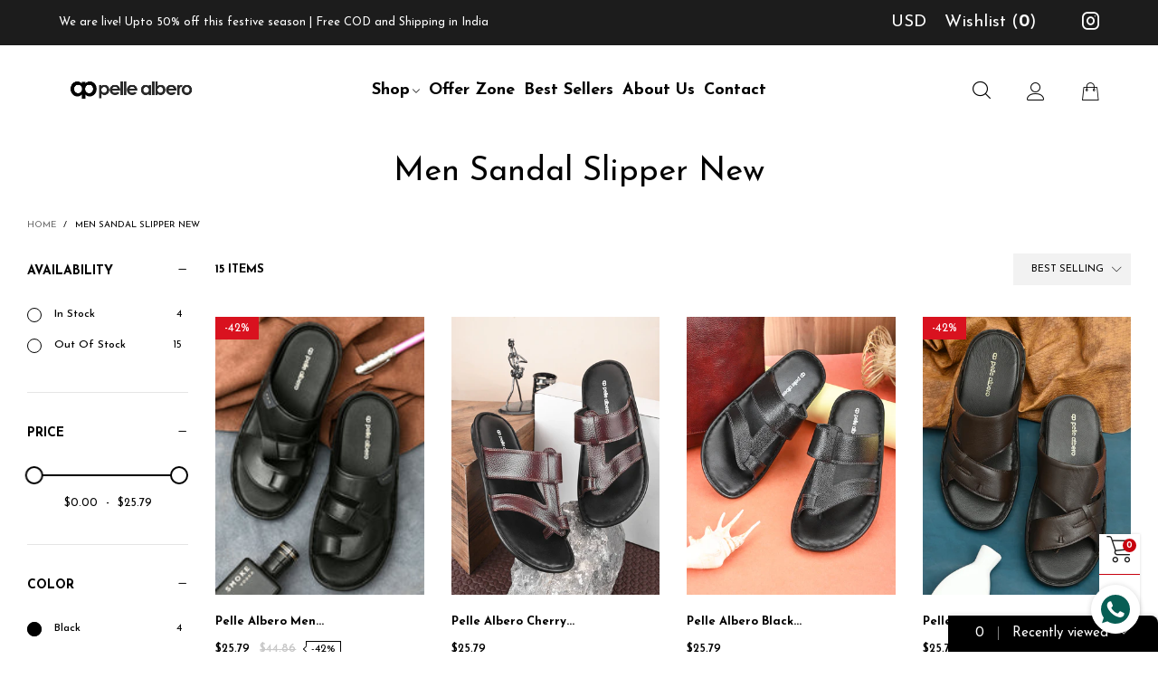

--- FILE ---
content_type: text/html; charset=utf-8
request_url: https://pellealbero.com/collections/sandal-slipper-new
body_size: 38759
content:
<!doctype html>
<html class="no-js" lang="en">
<head>
  <meta name="facebook-domain-verification" content="2zft3pcoufs4yo00kye4ai0nkivj05" /><meta charset="utf-8">
  <meta http-equiv="X-UA-Compatible" content="IE=edge">
  <meta name="viewport" content="width=device-width,initial-scale=1">
  <meta name="theme-color" content="#c7020f"><link rel="canonical" href="https://pellealbero.com/collections/sandal-slipper-new"><link rel="preconnect" href="//cdn.shopify.com" crossorigin><link rel="dns-prefetch" href="https://ipinfo.io"><link rel="preload" as="image" href="//pellealbero.com/cdn/shop/products/2_0b1c219b-2ce2-4946-b870-bd1c85789a10_180x.jpg?v=1667293311" imagesrcset="//pellealbero.com/cdn/shop/products/2_0b1c219b-2ce2-4946-b870-bd1c85789a10_90x.jpg?v=1667293311 180w,//pellealbero.com/cdn/shop/products/2_0b1c219b-2ce2-4946-b870-bd1c85789a10_180x.jpg?v=1667293311 360w,//pellealbero.com/cdn/shop/products/2_0b1c219b-2ce2-4946-b870-bd1c85789a10_270x.jpg?v=1667293311 540w,//pellealbero.com/cdn/shop/products/2_0b1c219b-2ce2-4946-b870-bd1c85789a10_360x.jpg?v=1667293311 720w,//pellealbero.com/cdn/shop/products/2_0b1c219b-2ce2-4946-b870-bd1c85789a10_415x.jpg?v=1667293311 830w,//pellealbero.com/cdn/shop/products/2_0b1c219b-2ce2-4946-b870-bd1c85789a10_540x.jpg?v=1667293311 1080w,//pellealbero.com/cdn/shop/products/2_0b1c219b-2ce2-4946-b870-bd1c85789a10_648x.jpg?v=1667293311 1296w,//pellealbero.com/cdn/shop/products/2_0b1c219b-2ce2-4946-b870-bd1c85789a10_756x.jpg?v=1667293311 1512w,//pellealbero.com/cdn/shop/products/2_0b1c219b-2ce2-4946-b870-bd1c85789a10_860x.jpg?v=1667293311 1728w,//pellealbero.com/cdn/shop/products/2_0b1c219b-2ce2-4946-b870-bd1c85789a10_972x.jpg?v=1667293311 1944w,//pellealbero.com/cdn/shop/products/2_0b1c219b-2ce2-4946-b870-bd1c85789a10_1080x.jpg?v=1667293311 2160w,//pellealbero.com/cdn/shop/products/2_0b1c219b-2ce2-4946-b870-bd1c85789a10_1188x.jpg?v=1667293311 2376w,//pellealbero.com/cdn/shop/products/2_0b1c219b-2ce2-4946-b870-bd1c85789a10_2592x.jpg?v=1667293311 1296w,//pellealbero.com/cdn/shop/products/2_0b1c219b-2ce2-4946-b870-bd1c85789a10_1404x.jpg?v=1667293311 2808w,//pellealbero.com/cdn/shop/products/2_0b1c219b-2ce2-4946-b870-bd1c85789a10_1512x.jpg?v=1667293311 3024w" imagesizes="(max-width: 767px) 50vw, 25vw">
<link rel="preload" as="font" href="//pellealbero.com/cdn/fonts/josefin_sans/josefinsans_n4.70f7efd699799949e6d9f99bc20843a2c86a2e0f.woff2" type="font/woff2" crossorigin><link rel="preload" as="font" href="//pellealbero.com/cdn/fonts/josefin_sans/josefinsans_n7.4edc746dce14b53e39df223fba72d5f37c3d525d.woff2" type="font/woff2" crossorigin><link rel="preload" as="font" href="//pellealbero.com/cdn/fonts/josefin_sans/josefinsans_n4.70f7efd699799949e6d9f99bc20843a2c86a2e0f.woff2" type="font/woff2" crossorigin><link rel="preload" as="font" href="//pellealbero.com/cdn/fonts/josefin_sans/josefinsans_n7.4edc746dce14b53e39df223fba72d5f37c3d525d.woff2" type="font/woff2" crossorigin><link rel="preload" href="//pellealbero.com/cdn/shop/t/6/assets/bt-icons.css?v=56418072103179642621697226019" as="style">
  <link rel="preload" href="//pellealbero.com/cdn/shop/t/6/assets/styles.css?v=168889522290971276021697226019" as="style">
  <link rel="preload" href="//pellealbero.com/cdn/shop/t/6/assets/bootstrap.css?v=58971770834779833311697226019" as="style"><link rel="preload" href="//pellealbero.com/cdn/shop/t/6/assets/styles-collection-page.css?v=9554676621774498381697226019" as="style"><link rel="preload" href="//pellealbero.com/cdn/shop/t/6/assets/BTBeloria.woff2?v=55307560200867917031697226019" as="font" type="font/woff2" crossorigin/>
  <link rel="preload" href="//pellealbero.com/cdn/shop/t/6/assets/vendor.min.js?v=19684091716182150671697226019" as="script">
  <link rel="preload" href="//pellealbero.com/cdn/shop/t/6/assets/bt-libs.min.js?v=183533467643641626511697226019" as="script">
  <link rel="preload" href="//pellealbero.com/cdn/shop/t/6/assets/theme.min.js?v=26133082040304249881697226019" as="script">
  <!--[if (gt IE 9)|!(IE)]><!--><script src="//pellealbero.com/cdn/shop/t/6/assets/lazysizes.min.js?v=44856330499611572641697226019" async="async"></script><!--<![endif]-->
  <!--[if lte IE 9]><script src="//pellealbero.com/cdn/shop/t/6/assets/lazysizes.min.js?v=44856330499611572641697226019"></script><![endif]--><title>Men Sandal Slipper New
&ndash; Pelle Albero</title><!-- /snippets/social-meta-tags.liquid --><meta property="og:site_name" content="Pelle Albero">
<meta property="og:url" content="https://pellealbero.com/collections/sandal-slipper-new">
<meta property="og:title" content="Men Sandal Slipper New">
<meta property="og:type" content="product.group">
<meta property="og:description" content="Pelle Albero"><meta property="og:image" content="http://pellealbero.com/cdn/shop/files/Copy_of_Pa_website_aboutus_21.png?v=1662615168">
  <meta property="og:image:secure_url" content="https://pellealbero.com/cdn/shop/files/Copy_of_Pa_website_aboutus_21.png?v=1662615168">
  <meta property="og:image:width" content="1200">
  <meta property="og:image:height" content="628"><meta name="twitter:card" content="summary_large_image">
<meta name="twitter:title" content="Men Sandal Slipper New">
<meta name="twitter:description" content="Pelle Albero">
<style data-shopify>:root {
	/*General*/
	--bkg_body: #ffffff; /*body background*/
	--bkg_body_rgb: 255, 255, 255;
	--color_general: #000000; /*general color*/
	--color_general_rgb: 0, 0, 0;
	--color_hover: #c7020f;
	--color_link_alternative: #c7020f;
	--color_general_alternative_hover: #959595;
	
	--fs_general: 13px;/*font size general*/
	--fm_general: "Josefin Sans", sans-serif;
	--font_style_general: normal;
  --font_weight_general: 400;
  --font-weight-general--bold: 700;
  --font-weight-general--bolder: 700;
  
  --fm_second: "Josefin Sans", sans-serif;
  --font_style_second: normal;
  --font_weight_second: 400;
  --font_weight_second--bold: 700;

	/*Header*/
	--fs_header_link_mobile: 25px;/*done*/
	--bkg_header_mobile: #fafafa;
	--color_header_mobile: #1c1c1c;
	
	/*Section title*/
	--fs_st: 38px;/*font size section title*/
	--fs_st_mobile: 30px;/*font size section title mobile*/
	--color_st: #000000;/*color section title*/
	--color_st_highline: #d9121f;/*color section highline title*/

	/*Sections Sub Title*/
	--fs_sst: 14px;/*font size section title*/
	--fs_sst_mobile: 14px;/*font size section title mobile*/
	--color_sst: #555555;/*color section title*//*done*/

	/*Item*/
	--fs_item: 13px;/*font size item*/
	--color_item: #000000;
	--fs_price: 13px;
	--fs_compare_price: 14px;
	--color_price: #000000;
	--color_compare_price: #c8c8c8;
	--swatch_size: 22px;
	--swatch_border_color: #ec0606;
	--color_countdown: #000;
	--bkg_countdown: rgba(232, 232, 232, 0.8);
	--item_vendor_color: #000;
	--item_vendor_fs: 10px;

	/* RTE */
	--fs_rte_general: 15px;
	--fs_rte_h1: 36px;
	--fs_rte_h2: 30px;
	--fs_rte_h3: 24px;
	--fs_rte_h4: 18px;
	--fs_rte_h5: 14px;
	--fs_rte_h6: 12px;

	/* Promotion */
	--promo_text_color: #fff;
	--promo_fs_mobile: 14px;
	--promo_fs_dk: 14px;
	
	/*Buttons*/
	/*button style 1*/
	--color_btn_s1: #ffffff;
	--border_btn_s1: #222222;
	--bkg_btn_s1: #222222;
	--color_btn_s1_hover: #222222;
	--border_btn_s1_hover: #222222;
	--bkg_btn_s1_hover: #ffffff;
	
	/* button style 2 */
	--color_btn_s2: #222222;
	--border_btn_s2: #000000;
	--bkg_btn_s2: #ffffff;
	--color_btn_s2_hover: #959595;
	--border_btn_s2_hover: #959595;
	--bkg_btn_s2_hover: #ffffff;
	/*button style 3*/
	--color_btn_s3: #1c1c1c;
	--border_btn_s3: #000000;
	--bkg_btn_s3: #ffffff;
	--color_btn_s3_hover: #000000;
	--border_btn_s3_hover: #000000;
	--bkg_btn_s3_hover: #ffffff;
	
	/* cart button on product page */
	--color_btn_cart: #fff;
	--bkg_btn_cart: #1c1c1c;
	--color_btn_cart_hover: #fff;
	--bkg_btn_cart_hover: #000000;

	/*Tab title*/
	--fs_tt: 13px;/*font size tab title*/
	--fs_tt_mobile: 13px;/*font size tab title mobile*/
	--color_tt: #888888;/*color tab title*/
	--color_tt_hover: #000000;/*color tab title hover*/
	--tab_border_item_single: rgba(0, 0, 0, 0.1);

	/*Navigation*/
	--bkg_select_dropdown: #fff;/*background dropdown nav item*/
	--color_link: #1c1c1c; /*color link*/
	--color_nav_item_hover: #d9121f;/*color nav item hover*/
	
	/* Sidebar Canvas */
	--bkg_sidebar_canvas: #ffffff;
	
	/* Slider */
	--slider_btn_color: #b4b4b4;
	--slider_btn_hover_color: #7d7d7d;--arrow-prev-content: '\e93b';
	--arrow-next-content: '\e93a';
	--arrow-prev-title-content: '\e879';
	--arrow-next-title-content: '\e87a';/* Cart progress bar */
	--cart_free_bkg: #b9b9b9;
	--cart_free_bar_color: #25a71d;
	--cart_free_text_color: #fff;

	--cookie_consent_color: #ffffff;

	/*Footer*/
	--bkg_footer: #ccc;/*background footer*/
	--fs_footer_column_title: 16px;/*font size footer column title*/
	--color_footer_column_title: #ffffff;/*color footer column title*/
	--fs_footer_column_content: 15px;/*font size footer column content*/
	--color_footer_column_content: #fff;/*color footer column content*/
	--color_footer_column_content_hover: #9b9393; /*color footer link hover*/
	--color_footer_column_content_hover_alpha80: rgba(155, 147, 147, 0.8); /*color footer link hover*/
	--footer_news_color: #1c1c1c;
	--footer_news_bkg: #ffffff;
	--footer_social_color: #8b8b8b;
	--footer_social_fs: 13px;
	
	/*Input field*/
	--border_input: #ffffff;/*border color input*/
	--border_input_focus: #ec0606;/*border color input focus*/

	/*Blog page*/
	--color_date_author: #ffffff;
	--color_article_title: #ffffff;

	/*Product page*/
	--bkg_product_single: #d6f3ee;
	--fs_product_price_sale_single: 20px;
	--fs_product_price_sale_single_mobile: 20px;
	--color_border_qty: #c3c3c3;
	--color_discount_text_single: #c7020f;
	--buy_btn_color: #fcfcfc;
	--buy_btn_bkg_color: #515151;
	--buy_btn_border_color: #515151;
	--buy_btn_color_hover: #fff;
	--buy_btn_bkg_color_hover: #242424;
	--buy_btn_border_color_hover: #6a6a6a;
	--sticky_cart_bkg: rgba(255, 255, 255, 0.97);

	/* Page title */
	--fs_page_title: 30px;
	--fs_page_title_dk: 36px;
}</style><style rel="stylesheet">
@font-face {
  font-family: "Josefin Sans";
  font-weight: 400;
  font-style: normal;
  font-display: swap;
  src: url("//pellealbero.com/cdn/fonts/josefin_sans/josefinsans_n4.70f7efd699799949e6d9f99bc20843a2c86a2e0f.woff2") format("woff2"),
       url("//pellealbero.com/cdn/fonts/josefin_sans/josefinsans_n4.35d308a1bdf56e5556bc2ac79702c721e4e2e983.woff") format("woff");
}

@font-face {
  font-family: "Josefin Sans";
  font-weight: 500;
  font-style: normal;
  font-display: swap;
  src: url("//pellealbero.com/cdn/fonts/josefin_sans/josefinsans_n5.72427d78743bbf3591b498f66ad0f8361904dc4d.woff2") format("woff2"),
       url("//pellealbero.com/cdn/fonts/josefin_sans/josefinsans_n5.15e133f4dfd3ea9ee7de5283759b87e9708721ae.woff") format("woff");
}

@font-face {
  font-family: "Josefin Sans";
  font-weight: 700;
  font-style: normal;
  font-display: swap;
  src: url("//pellealbero.com/cdn/fonts/josefin_sans/josefinsans_n7.4edc746dce14b53e39df223fba72d5f37c3d525d.woff2") format("woff2"),
       url("//pellealbero.com/cdn/fonts/josefin_sans/josefinsans_n7.051568b12ab464ee8f0241094cdd7a1c80fbd08d.woff") format("woff");
}

@font-face {
  font-family: "Josefin Sans";
  font-weight: 400;
  font-style: italic;
  font-display: swap;
  src: url("//pellealbero.com/cdn/fonts/josefin_sans/josefinsans_i4.a2ba85bff59cf18a6ad90c24fe1808ddb8ce1343.woff2") format("woff2"),
       url("//pellealbero.com/cdn/fonts/josefin_sans/josefinsans_i4.2dba61e1d135ab449e8e134ba633cf0d31863cc4.woff") format("woff");
}

@font-face {
  font-family: "Josefin Sans";
  font-weight: 700;
  font-style: italic;
  font-display: swap;
  src: url("//pellealbero.com/cdn/fonts/josefin_sans/josefinsans_i7.733dd5c50cdd7b706d9ec731b4016d1edd55db5e.woff2") format("woff2"),
       url("//pellealbero.com/cdn/fonts/josefin_sans/josefinsans_i7.094ef86ca8f6eafea52b87b4f09feefb278e539d.woff") format("woff");
}

@font-face {
  font-family: "Josefin Sans";
  font-weight: 400;
  font-style: normal;
  font-display: swap;
  src: url("//pellealbero.com/cdn/fonts/josefin_sans/josefinsans_n4.70f7efd699799949e6d9f99bc20843a2c86a2e0f.woff2") format("woff2"),
       url("//pellealbero.com/cdn/fonts/josefin_sans/josefinsans_n4.35d308a1bdf56e5556bc2ac79702c721e4e2e983.woff") format("woff");
}

@font-face {
  font-family: "Josefin Sans";
  font-weight: 700;
  font-style: normal;
  font-display: swap;
  src: url("//pellealbero.com/cdn/fonts/josefin_sans/josefinsans_n7.4edc746dce14b53e39df223fba72d5f37c3d525d.woff2") format("woff2"),
       url("//pellealbero.com/cdn/fonts/josefin_sans/josefinsans_n7.051568b12ab464ee8f0241094cdd7a1c80fbd08d.woff") format("woff");
}

.container{margin-right:auto;margin-left:auto;padding-left:15px;padding-right:15px}.container:before,.container:after{content:" ";display:table}.container:after{clear:both}@media (min-width: 768px){.container{width:760px}}@media (min-width: 992px){.container{width:980px}}@media (min-width: 1200px){.container{width:1180px}}.container-fluid{margin-right:auto;margin-left:auto;padding-left:15px;padding-right:15px}.container-fluid:before,.container-fluid:after{content:" ";display:table}.container-fluid:after{clear:both}.row{margin-left:-15px;margin-right:-15px}.row:before,.row:after{content:" ";display:table}.row:after{clear:both}.col-xs-1,.col-sm-1,.col-md-1,.col-lg-1,.col-xs-2,.col-sm-2,.col-md-2,.col-lg-2,.col-xs-3,.col-sm-3,.col-md-3,.col-lg-3,.col-xs-4,.col-sm-4,.col-md-4,.col-lg-4,.col-xs-5,.col-sm-5,.col-md-5,.col-lg-5,.col-xs-6,.col-sm-6,.col-md-6,.col-lg-6,.col-xs-7,.col-sm-7,.col-md-7,.col-lg-7,.col-xs-8,.col-sm-8,.col-md-8,.col-lg-8,.col-xs-9,.col-sm-9,.col-md-9,.col-lg-9,.col-xs-10,.col-sm-10,.col-md-10,.col-lg-10,.col-xs-11,.col-sm-11,.col-md-11,.col-lg-11,.col-xs-12,.col-sm-12,.col-md-12,.col-lg-12{position:relative;min-height:1px;padding-left:15px;padding-right:15px}.col-xs-1,.col-xs-2,.col-xs-3,.col-xs-4,.col-xs-5,.col-xs-6,.col-xs-7,.col-xs-8,.col-xs-9,.col-xs-10,.col-xs-11,.col-xs-12{float:left}.col-xs-1{width:8.33333%}.col-xs-2{width:16.66667%}.col-xs-3{width:25%}.col-xs-4{width:33.33333%}.col-xs-5{width:41.66667%}.col-xs-6{width:50%}.col-xs-7{width:58.33333%}.col-xs-8{width:66.66667%}.col-xs-9{width:75%}.col-xs-10{width:83.33333%}.col-xs-11{width:91.66667%}.col-xs-12{width:100%}.col-xs-pull-0{right:auto}.col-xs-pull-1{right:8.33333%}.col-xs-pull-2{right:16.66667%}.col-xs-pull-3{right:25%}.col-xs-pull-4{right:33.33333%}.col-xs-pull-5{right:41.66667%}.col-xs-pull-6{right:50%}.col-xs-pull-7{right:58.33333%}.col-xs-pull-8{right:66.66667%}.col-xs-pull-9{right:75%}.col-xs-pull-10{right:83.33333%}.col-xs-pull-11{right:91.66667%}.col-xs-pull-12{right:100%}.col-xs-push-0{left:auto}.col-xs-push-1{left:8.33333%}.col-xs-push-2{left:16.66667%}.col-xs-push-3{left:25%}.col-xs-push-4{left:33.33333%}.col-xs-push-5{left:41.66667%}.col-xs-push-6{left:50%}.col-xs-push-7{left:58.33333%}.col-xs-push-8{left:66.66667%}.col-xs-push-9{left:75%}.col-xs-push-10{left:83.33333%}.col-xs-push-11{left:91.66667%}.col-xs-push-12{left:100%}.col-xs-offset-0{margin-left:0%}.col-xs-offset-1{margin-left:8.33333%}.col-xs-offset-2{margin-left:16.66667%}.col-xs-offset-3{margin-left:25%}.col-xs-offset-4{margin-left:33.33333%}.col-xs-offset-5{margin-left:41.66667%}.col-xs-offset-6{margin-left:50%}.col-xs-offset-7{margin-left:58.33333%}.col-xs-offset-8{margin-left:66.66667%}.col-xs-offset-9{margin-left:75%}.col-xs-offset-10{margin-left:83.33333%}.col-xs-offset-11{margin-left:91.66667%}.col-xs-offset-12{margin-left:100%}@media (min-width: 768px){.col-sm-1,.col-sm-2,.col-sm-3,.col-sm-4,.col-sm-5,.col-sm-6,.col-sm-7,.col-sm-8,.col-sm-9,.col-sm-10,.col-sm-11,.col-sm-12{float:left}.col-sm-1{width:8.33333%}.col-sm-2{width:16.66667%}.col-sm-3{width:25%}.col-sm-4{width:33.33333%}.col-sm-5{width:41.66667%}.col-sm-6{width:50%}.col-sm-7{width:58.33333%}.col-sm-8{width:66.66667%}.col-sm-9{width:75%}.col-sm-10{width:83.33333%}.col-sm-11{width:91.66667%}.col-sm-12{width:100%}.col-sm-pull-0{right:auto}.col-sm-pull-1{right:8.33333%}.col-sm-pull-2{right:16.66667%}.col-sm-pull-3{right:25%}.col-sm-pull-4{right:33.33333%}.col-sm-pull-5{right:41.66667%}.col-sm-pull-6{right:50%}.col-sm-pull-7{right:58.33333%}.col-sm-pull-8{right:66.66667%}.col-sm-pull-9{right:75%}.col-sm-pull-10{right:83.33333%}.col-sm-pull-11{right:91.66667%}.col-sm-pull-12{right:100%}.col-sm-push-0{left:auto}.col-sm-push-1{left:8.33333%}.col-sm-push-2{left:16.66667%}.col-sm-push-3{left:25%}.col-sm-push-4{left:33.33333%}.col-sm-push-5{left:41.66667%}.col-sm-push-6{left:50%}.col-sm-push-7{left:58.33333%}.col-sm-push-8{left:66.66667%}.col-sm-push-9{left:75%}.col-sm-push-10{left:83.33333%}.col-sm-push-11{left:91.66667%}.col-sm-push-12{left:100%}.col-sm-offset-0{margin-left:0%}.col-sm-offset-1{margin-left:8.33333%}.col-sm-offset-2{margin-left:16.66667%}.col-sm-offset-3{margin-left:25%}.col-sm-offset-4{margin-left:33.33333%}.col-sm-offset-5{margin-left:41.66667%}.col-sm-offset-6{margin-left:50%}.col-sm-offset-7{margin-left:58.33333%}.col-sm-offset-8{margin-left:66.66667%}.col-sm-offset-9{margin-left:75%}.col-sm-offset-10{margin-left:83.33333%}.col-sm-offset-11{margin-left:91.66667%}.col-sm-offset-12{margin-left:100%}}@media (min-width: 992px){.col-md-1,.col-md-2,.col-md-3,.col-md-4,.col-md-5,.col-md-6,.col-md-7,.col-md-8,.col-md-9,.col-md-10,.col-md-11,.col-md-12{float:left}.col-md-1{width:8.33333%}.col-md-2{width:16.66667%}.col-md-3{width:25%}.col-md-4{width:33.33333%}.col-md-5{width:41.66667%}.col-md-6{width:50%}.col-md-7{width:58.33333%}.col-md-8{width:66.66667%}.col-md-9{width:75%}.col-md-10{width:83.33333%}.col-md-11{width:91.66667%}.col-md-12{width:100%}.col-md-pull-0{right:auto}.col-md-pull-1{right:8.33333%}.col-md-pull-2{right:16.66667%}.col-md-pull-3{right:25%}.col-md-pull-4{right:33.33333%}.col-md-pull-5{right:41.66667%}.col-md-pull-6{right:50%}.col-md-pull-7{right:58.33333%}.col-md-pull-8{right:66.66667%}.col-md-pull-9{right:75%}.col-md-pull-10{right:83.33333%}.col-md-pull-11{right:91.66667%}.col-md-pull-12{right:100%}.col-md-push-0{left:auto}.col-md-push-1{left:8.33333%}.col-md-push-2{left:16.66667%}.col-md-push-3{left:25%}.col-md-push-4{left:33.33333%}.col-md-push-5{left:41.66667%}.col-md-push-6{left:50%}.col-md-push-7{left:58.33333%}.col-md-push-8{left:66.66667%}.col-md-push-9{left:75%}.col-md-push-10{left:83.33333%}.col-md-push-11{left:91.66667%}.col-md-push-12{left:100%}.col-md-offset-0{margin-left:0%}.col-md-offset-1{margin-left:8.33333%}.col-md-offset-2{margin-left:16.66667%}.col-md-offset-3{margin-left:25%}.col-md-offset-4{margin-left:33.33333%}.col-md-offset-5{margin-left:41.66667%}.col-md-offset-6{margin-left:50%}.col-md-offset-7{margin-left:58.33333%}.col-md-offset-8{margin-left:66.66667%}.col-md-offset-9{margin-left:75%}.col-md-offset-10{margin-left:83.33333%}.col-md-offset-11{margin-left:91.66667%}.col-md-offset-12{margin-left:100%}}@media (min-width: 1200px){.col-lg-1,.col-lg-2,.col-lg-3,.col-lg-4,.col-lg-5,.col-lg-6,.col-lg-7,.col-lg-8,.col-lg-9,.col-lg-10,.col-lg-11,.col-lg-12{float:left}.col-lg-1{width:8.33333%}.col-lg-2{width:16.66667%}.col-lg-3{width:25%}.col-lg-4{width:33.33333%}.col-lg-5{width:41.66667%}.col-lg-6{width:50%}.col-lg-7{width:58.33333%}.col-lg-8{width:66.66667%}.col-lg-9{width:75%}.col-lg-10{width:83.33333%}.col-lg-11{width:91.66667%}.col-lg-12{width:100%}.col-lg-pull-0{right:auto}.col-lg-pull-1{right:8.33333%}.col-lg-pull-2{right:16.66667%}.col-lg-pull-3{right:25%}.col-lg-pull-4{right:33.33333%}.col-lg-pull-5{right:41.66667%}.col-lg-pull-6{right:50%}.col-lg-pull-7{right:58.33333%}.col-lg-pull-8{right:66.66667%}.col-lg-pull-9{right:75%}.col-lg-pull-10{right:83.33333%}.col-lg-pull-11{right:91.66667%}.col-lg-pull-12{right:100%}.col-lg-push-0{left:auto}.col-lg-push-1{left:8.33333%}.col-lg-push-2{left:16.66667%}.col-lg-push-3{left:25%}.col-lg-push-4{left:33.33333%}.col-lg-push-5{left:41.66667%}.col-lg-push-6{left:50%}.col-lg-push-7{left:58.33333%}.col-lg-push-8{left:66.66667%}.col-lg-push-9{left:75%}.col-lg-push-10{left:83.33333%}.col-lg-push-11{left:91.66667%}.col-lg-push-12{left:100%}.col-lg-offset-0{margin-left:0%}.col-lg-offset-1{margin-left:8.33333%}.col-lg-offset-2{margin-left:16.66667%}.col-lg-offset-3{margin-left:25%}.col-lg-offset-4{margin-left:33.33333%}.col-lg-offset-5{margin-left:41.66667%}.col-lg-offset-6{margin-left:50%}.col-lg-offset-7{margin-left:58.33333%}.col-lg-offset-8{margin-left:66.66667%}.col-lg-offset-9{margin-left:75%}.col-lg-offset-10{margin-left:83.33333%}.col-lg-offset-11{margin-left:91.66667%}.col-lg-offset-12{margin-left:100%}}.clearfix:before,.clearfix:after{content:" ";display:table}.clearfix:after{clear:both}.center-block{display:block;margin-left:auto;margin-right:auto}.pull-right{float:right !important}.pull-left{float:left !important}.hide{display:none !important}.show{display:block !important}.invisible{visibility:hidden}.text-hide{font:0/0 a;color:transparent;text-shadow:none;background-color:transparent;border:0}.hidden{display:none !important}.affix{position:fixed}@-ms-viewport{width:device-width}.visible-xs{display:none !important}.visible-sm{display:none !important}.visible-md{display:none !important}.visible-lg{display:none !important}.visible-xs-block,.visible-xs-inline,.visible-xs-inline-block,.visible-sm-block,.visible-sm-inline,.visible-sm-inline-block,.visible-md-block,.visible-md-inline,.visible-md-inline-block,.visible-lg-block,.visible-lg-inline,.visible-lg-inline-block{display:none !important}@media (max-width: 767px){.visible-xs{display:block !important}table.visible-xs{display:table !important}tr.visible-xs{display:table-row !important}th.visible-xs,td.visible-xs{display:table-cell !important}}@media (max-width: 767px){.visible-xs-block{display:block !important}}@media (max-width: 767px){.visible-xs-inline{display:inline !important}}@media (max-width: 767px){.visible-xs-inline-block{display:inline-block !important}}@media (min-width: 768px) and (max-width: 991px){.visible-sm{display:block !important}table.visible-sm{display:table !important}tr.visible-sm{display:table-row !important}th.visible-sm,td.visible-sm{display:table-cell !important}}@media (min-width: 768px) and (max-width: 991px){.visible-sm-block{display:block !important}}@media (min-width: 768px) and (max-width: 991px){.visible-sm-inline{display:inline !important}}@media (min-width: 768px) and (max-width: 991px){.visible-sm-inline-block{display:inline-block !important}}@media (min-width: 992px) and (max-width: 1199px){.visible-md{display:block !important}table.visible-md{display:table !important}tr.visible-md{display:table-row !important}th.visible-md,td.visible-md{display:table-cell !important}}@media (min-width: 992px) and (max-width: 1199px){.visible-md-block{display:block !important}}@media (min-width: 992px) and (max-width: 1199px){.visible-md-inline{display:inline !important}}@media (min-width: 992px) and (max-width: 1199px){.visible-md-inline-block{display:inline-block !important}}@media (min-width: 1200px){.visible-lg{display:block !important}table.visible-lg{display:table !important}tr.visible-lg{display:table-row !important}th.visible-lg,td.visible-lg{display:table-cell !important}}@media (min-width: 1200px){.visible-lg-block{display:block !important}}@media (min-width: 1200px){.visible-lg-inline{display:inline !important}}@media (min-width: 1200px){.visible-lg-inline-block{display:inline-block !important}}@media (max-width: 767px){.hidden-xs{display:none !important}}@media (min-width: 768px) and (max-width: 991px){.hidden-sm{display:none !important}}@media (min-width: 992px) and (max-width: 1199px){.hidden-md{display:none !important}}@media (min-width: 1200px){.hidden-lg{display:none !important}}.visible-print{display:none !important}@media print{.visible-print{display:block !important}table.visible-print{display:table !important}tr.visible-print{display:table-row !important}th.visible-print,td.visible-print{display:table-cell !important}}.visible-print-block{display:none !important}@media print{.visible-print-block{display:block !important}}.visible-print-inline{display:none !important}@media print{.visible-print-inline{display:inline !important}}.visible-print-inline-block{display:none !important}@media print{.visible-print-inline-block{display:inline-block !important}}@media print{.hidden-print{display:none !important}}*{-webkit-box-sizing:border-box;box-sizing:border-box}*:before,*:after{-webkit-box-sizing:border-box;box-sizing:border-box}html{-ms-text-size-adjust:100%;-webkit-text-size-adjust:100%;-webkit-tap-highlight-color:rgba(0,0,0,0)}body{font-family:var(--fm_general);font-size:var(--fs_general);font-style:var(--font_style_general);font-weight:var(--font_weight_general);background:var(--bkg_body);color:var(--color_general);margin:0;line-height:1.55em;font-smooth:always;font-smoothing:antialiased;-moz-font-smoothing:antialiased;-webkit-font-smoothing:antialiased}.row:before,.row:after{display:block}article,aside,details,figcaption,figure,footer,header,hgroup,main,menu,nav,section,summary{display:block}a{color:var(--color_link);text-decoration:none;background-color:transparent}img{border:0;vertical-align:middle}input,select{background:none;border:1px solid rgba(var(--color_general_rgb), 0.05)}.alternative{color:var(--color_link_alternative)}hr{margin-top:20px;margin-bottom:20px;border:0;border-top:1px solid rgba(var(--color_general_rgb), 0.3)}select{-webkit-appearance:none;-moz-appearance:none;appearance:none}select,input{border-radius:0}select:focus,select:active,input:focus,input:active{outline:none}ul>li{list-style:none}.db{display:block}i{font-size:100%}p{margin:0 0 10px}.text-uppercase{text-transform:uppercase}.dib{display:inline-block}.por{position:relative}.text-left{text-align:left }.text-right{text-align:right }.text-center{text-align:center}.w100{width:100%}.h100{height:100%}.hide-in-loading{display:none}.grid__item.banner-item{margin-bottom:0}.list--inline{padding:0;margin:0}.list--inline li{display:inline-block;margin-bottom:0;vertical-align:middle}.center-abs{left:0;right:0;margin-left:auto;margin-right:auto}h1,h2,h3,h4,h5,h6,.h1,.h2,.h3,.h4,.h5,.h6{line-height:1.3em}.h1,h1{font-size:var(--fs_rte_h1)}.h2,h2{font-size:var(--fs_rte_h2)}.h3,h3{font-size:var(--fs_rte_h3)}.h4,h4{font-size:var(--fs_rte_h4)}.h5,h5{font-size:var(--fs_rte_h5)}.h6,h6{font-size:var(--fs_rte_h6)}.page-title{padding-bottom:20px;margin-top:0}.container-fluid{margin-right:auto;margin-left:auto;padding-left:15px;padding-right:15px}@media (min-width: 992px){.container-fluid{padding-left:30px;padding-right:30px}}@media (min-width: 1366px){.container-fluid{padding-left:45px;padding-right:45px}}@media (min-width: 1920px){.container-fluid{padding-left:115px;padding-right:115px}}@media (min-width: 2300px){.container{width:1920px}}.content-fluid-right{overflow:hidden;padding-left:15px}@media (min-width: 768px){.content-fluid-right{padding-left:calc((100% - 740px)/2)}}@media (min-width: 992px){.content-fluid-right{padding-left:calc((100% - 980px)/2)}}@media (min-width: 1200px){.content-fluid-right{padding-left:calc((100% - 1180px)/2)}}@media (min-width: 2300px){.content-fluid-right{padding-left:calc((100% - 1920px)/2)}}@media (max-width: 767px){.fs-mb{font-size:15px}}@media (min-width: 992px){.footer__linklist--bottom li{display:inline-block}}.show-in-sticky{display:none}@media (max-width: 767px){.mobile-text-left{text-align:left }.mobile-text-center{text-align:center}.mobile-text-right{text-align:right }}@media (max-width: 991px){.tbs-text-left{text-align:left }.tbs-text-center{text-align:center}.tbs-text-right{text-align:right }}.search-full{position:absolute;top:auto;left:0;background:var(--bkg_body);z-index:2;overflow-y:auto;-webkit-overflow-scrolling:touch}.lazy-bkg{background-repeat:no-repeat;background-position:center top}.lazy-bkg--contain{background-size:contain}.lazy-bkg--cover{background-size:cover}.social-sharing{margin-left:15px}.socical-icons__name{padding-left:3px}.checkbox-one-line__label{padding-left:2em}.checkbox-one-line__label:before{ left:0}.loading{display:block;position:relative;overflow:hidden;background:rgba(var(--color_general_rgb), 0.05)}.collection-grid-item{padding-bottom:100%}.collection-grid-item__link{border:2px solid transparent;position:absolute;top:0;left:0;bottom:0;right:0;overflow:hidden;-webkit-transform:scale(1, 1);transform:scale(1, 1)}.collection-grid-item__products_count{font-size:12px;letter-spacing:2px}.collection-grid-item__title-wrapper{position:absolute;bottom:5px}@media (min-width: 768px){.collection-grid-item__title-wrapper{bottom:10px}}.collection-grid-item__title-wrapper-bkg{-webkit-box-shadow:0px 0px 5px 0px rgba(var(--color_general_rgb), 0.1);box-shadow:0px 0px 5px 0px rgba(var(--color_general_rgb), 0.1)}.overlay{opacity:0;content:'';position:absolute;top:0;left:0;background:rgba(0,0,0,0.5);width:100%;height:100%;z-index:2;cursor:pointer;pointer-events:none}.overlay[data-event="bt-sidebar"],.overlay[data-event="recent-view"]{z-index:6}@font-face{font-family:'BTBeloria';src:url('//pellealbero.com/cdn/shop/t/6/assets/BTBeloria.eot?v=86610320260147565861697226019');src:url('//pellealbero.com/cdn/shop/t/6/assets/BTBeloria.eot?v=86610320260147565861697226019#iefix') format("embedded-opentype"),url('//pellealbero.com/cdn/shop/t/6/assets/BTBeloria.woff2?v=55307560200867917031697226019') format("woff2"),url('//pellealbero.com/cdn/shop/t/6/assets/BTBeloria.ttf?v=7005031577486889051697226019') format("truetype"),url('//pellealbero.com/cdn/shop/t/6/assets/BTBeloria.woff?v=92351369443645282851697226019') format("woff"),url('//pellealbero.com/cdn/shop/t/6/assets/BTBeloria.svg?v=33096299075677836551697226019#BTBeloria') format("svg");font-weight:normal;font-style:normal;font-display:swap}[class^="lnr-"],[class*=" lnr-"]{font-family:'BTBeloria' !important;speak:none;font-style:normal;font-weight:normal;font-variant:normal;text-transform:none;line-height:1;-webkit-font-smoothing:antialiased;-moz-osx-font-smoothing:grayscale}.fw-bold{font-weight:var(--font-weight-general--bold)}.secondary-font,h1,h2,h3,h4,h5,h6{font-family:var(--fm_second);font-style:var(--font_style_second);font-weight:var(--font_weight_second)}.secondary-font.fw-bold,h1.fw-bold,h2.fw-bold,h3.fw-bold,h4.fw-bold,h5.fw-bold,h6.fw-bold{font-weight:var(--font_weight_second--bold)}.mobile-nav__arrow{width:40px;min-height:20px;margin-right:-13.5px}.bt-sidebar__inner{position:fixed;top:0;left:100%;overflow-x:hidden;overflow-y:auto}.bt-sidebar__inner--left{left:0;-webkit-transform:translateX(-100%);transform:translateX(-100%)}.bt-sidebar__inner--right{left:100%}.modal{display:none}h1.page-title,h1.article__title,h1.breadcrumbs-page-title{font-size:var(--fs_page_title)}@media (min-width: 992px){h1.page-title,h1.article__title,h1.breadcrumbs-page-title{font-size:var(--fs_page_title_dk)}}.col-xs-20{width:20%}@media (min-width: 768px){.col-sm-20{width:20%}}@media (min-width: 992px){.col-md-20{width:20%}}@media (min-width: 1200px){.col-lg-20{width:20%}}.grid{display:-ms-flex;display:-webkit-box;display:-ms-flexbox;display:flex;-webkit-box-orient:horizontal;-webkit-box-direction:normal;-ms-flex-flow:row wrap;flex-flow:row wrap;margin:-10px;width:calc(100% + 10px*2);-ms-flex-wrap:wrap;flex-wrap:wrap}@media (min-width: 768px){.grid{width:calc(100% + 15px*2);margin:-15px}}.grid--wide{margin-left:0 !important;margin-right:0 !important;width:100%}.grid__item{outline:none;padding:10px}@media (min-width: 768px){.grid__item{padding:15px}}.grid__item--big .item__top{width:100%}[class*="grid--"] .grid__item{width:50%}.grid--full .grid__item{width:100%}@media (min-width: 768px){.grid--small .grid__item{width:25%}.grid--medium .grid__item{width:25%}.grid--large .grid__item{width:33.33%}.grid--very-large .grid__item{width:50%}}@media (min-width: 992px){.grid--small .grid__item{width:20%}}@media (max-width: 767px){.grid--full-mobile .grid__item{width:100%}.use-touch-mobile .grid__item{width:60%;min-width:60%}.use-touch-mobile.grid--full .grid__item,.use-touch-mobile.grid--very-large .grid__item{width:75%;min-width:75%}}.no-gutter{padding-left:0 !important;padding-right:0 !important}.no-gutter--left{padding-left:0 !important}.no-gutter--right{padding-right:0 !important}.gutter-bottom{padding-bottom:20px}.gutter-top{padding-top:20px}.gutter-ele-bottom{padding-bottom:10px}.gutter-ele-top{padding-top:10px}.gutter-ele-small-bottom{padding-bottom:5px}.gutter-ele-small-top{padding-top:5px}.distance-top-ele{margin-top:10px}.distance-bottom-ele{margin-bottom:10px}.big-gutter-top{padding-top:25px}.big-gutter-bottom{padding-bottom:25px}@media (min-width: 992px){.big-gutter-top{padding-top:35px}.big-gutter-bottom{padding-bottom:35px}}.margin0{margin:0 !important}.position-static{position:static}.no-gutter-top{padding-top:0 !important}@media (min-width: 768px){.no-gutter-left-tb{padding-left:0}.no-gutter-right-tb{padding-right:0}.gutter-ele-top-tb{padding-top:10px}.gutter-ele-bottom-tb{padding-bottom:10px}}@media (max-width: 991px){.gutter-ele-top-tbs{padding-top:10px}.gutter-ele-bottom-tbs{padding-bottom:10px}}@media (max-width: 767px){.no-gutter-left-mb{padding-left:0}.no-gutter-right-mb{padding-right:0}.gutter-ele-top-mb{padding-top:10px}.gutter-ele-bottom-mb{padding-bottom:10px}}.field label{position:relative;color:var(--color_general)}.field input,.field textarea{border:solid 1px var(--border_input);outline:0}.field--float-label{position:relative}.field--float-label label{-webkit-transform:translateY(29px);transform:translateY(29px);margin:0;padding-left:10px;display:block}.field--float-label input{height:40px;line-height:40px;padding:0 10px;background:rgba(var(--color_general_rgb), 0.05)}.nav-tabs{-ms-flex-flow:nowrap !important;flex-flow:nowrap !important;-webkit-box-pack:start;-ms-flex-pack:start;justify-content:flex-start;overflow-x:auto;overflow-y:hidden;white-space:nowrap;-webkit-box-shadow:none;box-shadow:none;max-width:100%;margin:0 -15px;-webkit-overflow-scrolling:touch;-moz-overflow-scrolling:touch;-ms-overflow-scrolling:touch;-webkit-overflow-scrolling:touch}@media (max-width: 1199px){.nav-tabs{-webkit-box-pack:start;-ms-flex-pack:start;justify-content:flex-start}}.nav-tab-item{padding:0 15px}.nav-tab-item>a{font-size:var(--fs_tt_mobile);color:var(--color_tt);font-weight:var(--font-weight-general--bold)}@media (max-width: 991px){.nav-tab-item>a{height:calc(var(--fs_tt_mobile) + 22px);line-height:calc(var(--fs_tt_mobile) + 22px)}}.nav-tab-item.active>a,.nav-tab-item:hover>a,.nav-tab-item:focus>a{color:var(--color_tt_hover)}@media (max-width: 991px){.nav-tab-item.active>a,.nav-tab-item:hover>a,.nav-tab-item:focus>a{border-bottom:1px solid}}@media (min-width: 992px){.nav-tab-item a{font-size:var(--fs_tt)}}.tab-content>.tab-pane{display:none}.tab-content>.active{display:block}@media (min-width: 1200px){.effect-hover{position:relative}.effect-hover__content{position:absolute;z-index:1;-webkit-transition:all 0.7s cubic-bezier(0.19, 1, 0.22, 1);transition:all 0.7s cubic-bezier(0.19, 1, 0.22, 1);visibility:hidden;opacity:0}}.button{padding:11px 23px;border-width:2px;-webkit-transition:all 0.7s cubic-bezier(0.19, 1, 0.22, 1);transition:all 0.7s cubic-bezier(0.19, 1, 0.22, 1);text-align:center}.button i{padding-left:5px;font-size:calc(100% - 3px);font-weight:bold}@media (min-width: 768px){.button{padding:13px 26px}}.button--icon i{padding:0 !important}.button--wl-item{position:absolute;top:20px;right:20px}a.button{text-decoration:none !important}a.button:not(.flex):not(.flex-inline){display:inline-block}.button--circle{width:35px;height:35px;line-height:35px;padding:0;border-radius:50%}.button--square{width:40px;height:40px;line-height:calc(40px - 3px);padding:0}.button--cart{overflow:hidden;color:var(--color_btn_cart);background:var(--bkg_btn_cart);border:1px solid var(--bkg_btn_cart);padding-left:0;padding-right:0}.button--cart i{font-size:100%}.button--cart span{padding-left:5px;max-width:calc(100% - 18px);white-space:nowrap}@media (max-width: 320px){.button--cart span{max-width:calc(100% - 37px);overflow:hidden;white-space:nowrap}}@media (min-width: 1200px){.button--cart span{max-width:calc(100% - 47px)}}@media (max-width: 1199px){.button--cart i{padding-left:0}}.button--cart.soldout i:before{content:'\e91a'}@media (min-width: 1200px){.grid__small .button--cart span{display:none}}.button--style1{color:var(--color_btn_s1);border:1px solid var(--border_btn_s1);background:var(--bkg_btn_s1)}.button--style1-reverse{color:var(--color_btn_s1_hover);border:1px solid var(--border_btn_s1_hover);background:var(--bkg_btn_s1_hover)}.button--one-line{overflow:hidden}.button--style2{color:var(--color_btn_s2);border:1px solid var(--border_btn_s2);background:var(--bkg_btn_s2)}.button--style3{color:var(--color_btn_s3);border:1px solid var(--border_btn_s3);background:var(--bkg_btn_s3)}.button--transparent{background:transparent}.button--large{width:30px;height:30px;line-height:30px}@media (min-width: 992px){.button--large{width:48px;height:48px;line-height:48px}}.button[disabled="disabled"]{opacity:0.5}.use-slider-no-padding{margin-top:0;margin-bottom:0}.use-slider-no-padding .grid__item{padding-top:0;padding-bottom:0}@media (max-width: 767px){.use-touch-mobile{display:-ms-flex;display:-webkit-box;display:-ms-flexbox;display:flex;-webkit-box-orient:horizontal;-webkit-box-direction:normal;-ms-flex-flow:row wrap;flex-flow:row wrap;-ms-flex-flow:row nowrap !important;flex-flow:row nowrap !important;white-space:nowrap;-webkit-overflow-scrolling:touch;-moz-overflow-scrolling:touch;-ms-overflow-scrolling:touch;-webkit-overflow-scrolling:touch;scroll-behavior:smooth;-webkit-scroll-behavior:smooth;overflow-x:auto;-webkit-backface-visibility:hidden;backface-visibility:hidden;-webkit-transform:translateZ(0);overflow-y:hidden}.use-touch-mobile::-webkit-scrollbar{display:none}}@media (min-width: 768px){.ov-slider-tb{display:none}.use-slider:not(.slick-initialized){overflow:hidden}}@media (max-width: 767px){.ov-slider-mb{display:none}}.header__links--flex{-ms-flex-align:center;-moz-align-items:center;-ms-align-items:center;-o-align-items:center;-webkit-box-align:center;align-items:center;-webkit-box-pack:end;-ms-flex-pack:end;justify-content:flex-end}@media (max-width: 991px){.header__links{-webkit-box-pack:end;-ms-flex-pack:end;justify-content:flex-end;margin:0 -14px}}@media (max-width: 991px){.header__link{color:var(--color_header_mobile);font-size:var(--fs_header_link_mobile);padding:0 14px}}@media (max-width: 374px){.header__link--small-gutter{padding:0 9px}}.mobile-nav-bar{font-size:calc(var(--fs_header_link_mobile) + 7px);color:var(--color_header_mobile)}.link-list__item__link--mobile-header{color:var(--color_header_mobile)}.header--mobile{border-bottom:1px solid rgba(var(--color_general_rgb), 0.05);z-index:2}.abs-number{position:absolute;border-radius:50%;vertical-align:middle;text-align:center;color:var(--bkg_body);background:var(--color_hover)}@media (max-width: 991px){.abs-number{top:-7px;right:3px;width:20px;height:20px;line-height:20px;font-size:13px}}@media (min-width: 992px){.abs-number{font-size:11px;width:15px;height:15px;line-height:15px}}.header-mobile__logo-scale{-webkit-transform:scale(0.9);transform:scale(0.9)}@media (max-width: 991px){.header-mobile__logo__image,.header-mobile__logo__link{-webkit-box-flex:1;-ms-flex:1;flex:1}.header__link--account{font-size:calc(var(--fs_header_link_mobile) - 3px)}}.nav__item__label{display:inline-block;*display:inline;zoom:1;position:absolute;top:-23px;vertical-align:top;font-size:10px;white-space:nowrap;padding:3px 7px;line-height:11px}.nav__item__label--center{left:50%;-webkit-transform:translateX(-50%);transform:translateX(-50%)}.link-list__item__link{position:relative}.section__title__text{font-size:var(--fs_st_mobile);color:var(--color_st);line-height:1.2em;width:100%}@media (min-width: 768px){.section__title__text{font-size:var(--fs_st)}}.section__sub-title{font-size:var(--fs_sst_mobile);color:var(--color_sst);line-height:1.8em}@media (min-width: 768px){.section__sub-title{font-size:var(--fs_sst)}}@media (max-width: 991px){.section__sub-title-tabs{width:100%}}.section__heading{padding-bottom:30px}@media (min-width: 992px){.section__heading{padding-bottom:45px}}.section__title__highline{color:var(--color_st_highline)}.product-price{display:block}.item__name{font-size:var(--fs_item);color:var(--color_item);line-height:1.55em;font-weight:bold;display:block}@media (max-width: 767px){.item__name{white-space:normal}}.pg__option{color:var(--color_item)}.product-price__sale{padding-left:7px}.product-price__sold-out{color:var(--color_hover)}.product-price__price,.product-price__starting{color:var(--color_price);font-weight:600;font-size:var(--fs_price)}s.product-price__price{color:var(--color_compare_price)}.product-price__unit{color:var(--color_price)}.product-price__unit__separator{padding:0 1px}.product-price__unit__base{font-size:0.8em}.pg__bottom{padding-top:20px}.pg__main-image{-webkit-transition:all 0.7s cubic-bezier(0.19, 1, 0.22, 1);transition:all 0.7s cubic-bezier(0.19, 1, 0.22, 1)}.pg__main-alt-image{position:absolute;top:0;left:0;width:100%;height:100%;opacity:0;-webkit-transition:all 0.7s cubic-bezier(0.19, 1, 0.22, 1);transition:all 0.7s cubic-bezier(0.19, 1, 0.22, 1)}.item__actions{position:absolute;width:40px;top:10px;right:5px;background:var(--bkg_body)}.stick-item:before{ right:0;border-top-left-radius:7px}.stick-item:after{ left:auto;right:1px}span.product-price__percent{margin-left:7px}span.product-price__percent:before{ left:-3px;border-top:1px solid var(--color_price);border-left:1px solid var(--color_price)}.pg__option__label{font-weight:600;min-width:80px;padding-right:5px;text-transform:capitalize}.pg__option__values{margin:0 -5px}.pg__option__value{display:inline-block;background:transparent;width:100%;white-space:nowrap;text-overflow:ellipsis;padding-bottom:5px;font-size:12px;text-transform:capitalize}@media (max-width: 767px){select.pg__option__value{font-size:16px}}.swatch__item{width:auto;min-width:var(--swatch_size);height:var(--swatch_size);line-height:calc(var(--swatch_size) - 1.5px);font-size:calc(var(--swatch_size) - 10px);margin:5px;padding:0 5px;border:1px solid var(--color_general);display:inline-block;white-space:nowrap;text-decoration:none;color:var(--color_general)}.swatch__item.selected,.swatch__item:not(.swatch__item--soldout):hover,.swatch__item:not(.swatch__item--soldout):focus{border-color:var(--swatch_border_color);text-decoration:none;outline:none}.swatch__item.selected,.swatch__item:hover,.swatch__item:focus{color:var(--color_general)}.swatch__item--color{position:relative;border:1px solid rgba(var(--color_general_rgb), 0.15)}.swatch__item--color:after{position:absolute;top:0;right:0;bottom:0;left:0;content:'';font-family:'BTBeloria';display:block}.swatch__item--color.selected:after{content:'\e900'}.bg-cover{background-size:cover;background-position:center}.swatch__item--image{min-width:calc(var(--swatch_size) + 5px);height:calc(var(--swatch_size) + 5px)}a.swatch__item--soldout{opacity:0.5 !important;position:relative}a.swatch__item--soldout:before{content:'';position:absolute;width:100%;height:100%;top:0;left:0;background:linear-gradient(to top left, rgba(var(--color_general_rgb), 0) 0%, rgba(var(--color_general_rgb), 0) calc(50% - 0.8px), var(--color_general) 50%, rgba(var(--color_general_rgb), 0) calc(50% + 0.8px), rgba(var(--color_general_rgb), 0) 100%),linear-gradient(to top right, rgba(var(--color_general_rgb), 0) 0%, rgba(var(--color_general_rgb), 0) calc(50% - 0.8px), var(--color_general) 50%, rgba(var(--color_general_rgb), 0) calc(50% + 0.8px), rgba(var(--color_general_rgb), 0) 100%) !important;border-radius:0}a.swatch__item--soldout:after{display:none}@supports (-ms-ime-align: auto){a.swatch__item--soldout{text-decoration:line-through}a.swatch__item--soldout:before{content:'';background:none !important}}option.soldout{opacity:0.5;text-decoration:line-through}.qty-box{height:40px;border:2px solid}.qty-box--small{width:109px;height:33px}.qty-box__ctrl{height:100%;width:30px;font-size:13px;background:none;border:none}.qty-box__input{width:45px;background:none;border:none}.slick-slider{position:relative;display:block;-webkit-box-sizing:border-box;box-sizing:border-box;-webkit-touch-callout:none;-webkit-user-select:none;-moz-user-select:none;-ms-user-select:none;user-select:none;-ms-touch-action:pan-y;touch-action:pan-y;-webkit-tap-highlight-color:transparent}.slick-list{position:relative;overflow:hidden;display:block;margin:0;padding:0;width:100%}.slick-list:focus{outline:none}.slick-list.dragging{cursor:pointer}.slick-slider .slick-track,.slick-slider .slick-list{-webkit-transform:translate3d(0, 0, 0);transform:translate3d(0, 0, 0)}.slick-slide{float:left;min-height:1px;display:none}[dir="rtl"] .slick-slide{float:right}.slick-slide.slick-loading img{display:none}.slick-slide.dragging img{pointer-events:none}.slick-initialized .slick-slide{display:block}.slick-loading .slick-slide{visibility:hidden}.slick-vertical .slick-slide{display:block;height:auto;border:1px solid transparent}.slick-arrow span:before{visibility:hidden}.slick-prev{ left:0}.slick-prev span:before{content:var(--arrow-prev-content)}@media (min-width: 1366px){.slick-prev:not(.slick-box){ left:-30px}}.slick-next{ right:0}.slick-next span:before{content:var(--arrow-next-content)}@media (min-width: 1366px){.slick-next:not(.slick-box){ right:-30px}}.slick-arrow-title .slick-arrow{position:static}.slick-arrow-title .slick-next{float:right }.slick-arrow-title .slick-next span:before{content:var(--arrow-next-title-content)}.slick-arrow-title .slick-prev{margin-right:25px;float:left }.slick-arrow-title .slick-prev span:before{content:var(--arrow-prev-title-content)}.slick--arrow-bottom .slick-arrow{border-radius:0;top:auto;bottom:0;right:0;left:auto}.slick--arrow-bottom .slick-prev{ right:40px}.f-right{float:right}@media (max-width: 767px){.f-right{float:none}}.f-left{float:left}.flex{display:-ms-flex;display:-webkit-box;display:-ms-flexbox;display:flex;-webkit-box-orient:horizontal;-webkit-box-direction:normal;-ms-flex-flow:row wrap;flex-flow:row wrap}.flex-wrap{-ms-flex-wrap:wrap;flex-wrap:wrap}.flex-align-hoz{-webkit-box-pack:center;-ms-flex-pack:center;justify-content:center}.flex-align-ver{-ms-flex-align:center;-moz-align-items:center;-ms-align-items:center;-o-align-items:center;-webkit-box-align:center;align-items:center}.flex-align-space-between{-webkit-box-pack:justify;-ms-flex-pack:justify;justify-content:space-between}.flex-row-reverse{-moz-flex-direction:row-reverse;-ms-flex-direction:row-reverse;-webkit-box-orient:horizontal;-webkit-box-direction:reverse;flex-direction:row-reverse}.flex-inline{display:-ms-inline-flexbox;display:-webkit-inline-box;display:inline-flex}.clearfix{clear:both}.lh1{line-height:1}.ver-sub{vertical-align:baseline}.button--banner,.banner-item{height:auto}@media (max-width: 767px){.rb__products-heading.grid__item{width:100%}}@media (min-width: 992px){.text-effect{opacity:0}.bkg-start:before{background:url(//pellealbero.com/cdn/shop/t/6/assets/bkg.png?v=71762826325818781281697226019)}.bkg-end:after{background:url(//pellealbero.com/cdn/shop/t/6/assets/bkg.png?v=71762826325818781281697226019)}}.banner-item__text__sub>a{text-decoration:underline}.bt-dropdown__content{visibility:hidden;opacity:0;display:none}.bt-dropdown__trigger--arrow{position:relative;padding-right:20px}.bt-dropdown__trigger--arrow:before{-webkit-transition:all 0.7s cubic-bezier(0.19, 1, 0.22, 1);transition:all 0.7s cubic-bezier(0.19, 1, 0.22, 1);content:"\e92c";display:inline-block;font-family:'BTBeloria';font-size:80%;position:absolute;top:0;right:5px}@media (min-width: 992px){.bt-dropdown__trigger--arrow:before{ right:0}}input[type="search"]{-webkit-appearance:none !important}.pg__lbs{position:absolute;top:0;left:0}.lb-item{margin-bottom:5px;padding:5px 10px;font-size:13px;line-height:15px}.pg__countdown{position:absolute;font-weight:bold;background:rgba(255,255,255,0.05);bottom:0;left:0}.rte{font-size:var(--fs_rte_general);line-height:1.9em}.rte img,.rte iframe{max-width:100%}.rte li{list-style:inherit}.rte a{text-decoration:underline}.rte p{margin:0 0 10px}.img-container{display:block;clear:both;position:relative;min-height:1px;width:100%;overflow:hidden}.img-abs{margin:0 auto;position:absolute;top:0}.img-responsive{display:block;max-width:100%;height:auto}.img-fit{-o-object-fit:cover;object-fit:cover;-o-object-position:center center;object-position:center center;left:0;width:100%;height:100%}.link-list{margin:-8px 0}.link-list__item{padding-top:8px;padding-bottom:8px}@media (max-width: 991px){.csi{padding:15px}.csi__code{padding:0 15px;position:relative}.csi__code:after{content:'';width:1px;height:100%;position:absolute;top:0;right:0;background:var(--color_general)}.csi__code--last:after{display:none}}.bt-tooltip__inner{opacity:0;pointer-events:none;display:none}
</style>
<style rel="stylesheet" media="all and (max-width:767px)">body{padding-bottom:55px}.bmt{position:fixed;left:0;right:0;height:55px;bottom:0;background:var(--bkg_body);-webkit-box-shadow:0px -1px 19px 0px rgba(var(--color_general_rgb), 0.1);box-shadow:0px -1px 19px 0px rgba(var(--color_general_rgb), 0.1);z-index:5}.bmt__item{-webkit-box-flex:1;-ms-flex:1 0 20%;flex:1 0 20%;overflow:hidden}.bmt__icon{font-size:20px}.bmt__text{font-size:12px;overflow:hidden;text-overflow:ellipsis;white-space:nowrap}.bmt__abs-number{width:16px;height:16px;line-height:16px;right:-9px;letter-spacing:-1px;font-size:11px;top:-4px}
</style><style data-shopify>body.open-search-suggest{overflow:hidden}.search-full{position:fixed;top:0;left:0;right:0;height:100vh;z-index:6;background:var(--bkg_body);overflow-y:auto}.search-full__input{width:100%;height:65px;padding-left:0;padding-right:45px;font-size:30px !important;line-height:1em;background:none;border:none;border-bottom:1px solid}.search-full__submit{position:absolute;right:0;top:50%;-webkit-transform:translateY(-50%);transform:translateY(-50%);background:none;border:none;font-size:30px}.search-full__loading:before{width:30px;height:30px;font-size:30px}.search-full__close{width:30px;height:30px;line-height:30px;font-size:30px;position:absolute;right:15px;top:0;text-align:center}.search-full__result{display:none}.search-full__content__tab.loaded .search-full__content__loading{display:none}.search-full__content__tab.loaded .search-full__result{display:block}.search-full__msg{color:rgba(var(--color_general_rgb), 0.6)}@media (min-width: 1200px){.grid--product-search-full .grid__item{width:20%}}
@media (min-width: 992px){.breadcrumbs{background-size:cover;background-position:center;background-attachment:fixed;background-repeat:no-repeat}}.breadcrumbs__list{white-space:nowrap;text-overflow:ellipsis;max-width:100%;overflow:hidden}.breadcrumbs--distance{margin-bottom:20px}@media (min-width: 992px){.breadcrumbs--distance{margin-bottom:50px}}@media (max-width: 991px){.breadcrumbs__inner{padding:0}.breadcrumbs__wrap{padding-top:0;padding-bottom:10px}.breadcrumbs--bkg{padding-top:10px;background-image:none !important}.breadcrumbs__name{margin-left:auto;margin-right:auto}.breadcrumbs__slogan{text-align:center}}.breadcrumbs__slogan{font-size:18px;color:var(--color_hover)}
@keyframes zoom-fade{from{opacity:0;-webkit-transform:scale(1.3, 1.3);transform:scale(1.3, 1.3)}to{opacity:1;-webkit-transform:scale(1, 1);transform:scale(1, 1)}}@-webkit-keyframes zoom-fade{from{opacity:0;-webkit-transform:scale(1.3, 1.3);transform:scale(1.3, 1.3)}to{opacity:1;-webkit-transform:scale(1, 1);transform:scale(1, 1)}}.pg__mains--grid{margin:-10px 0}@media (min-width: 768px){.pg__mains--grid{margin:-15px 0}}.pg__thumbs{margin:0;width:100%}@media (min-width: 768px){.pg__thumbs:not(.no-wide){margin:0 -5px;width:calc(100% + 10px)}}.pg__thumbs--slider-width{width:calc(100% - 40px)}.pg__thumb{padding:10px 5px 0;width:20%}.pg__thumb__link{display:block;width:100%}img.pg__img--single{height:100%}@media (min-width: 992px){.pg__thumbs--single.pg__thumbs--slider-vertical{margin:-10px 0;width:100% !important;height:calc(100% - 50px)}.pg__thumbs--single.pg__thumbs--slider-vertical .pg__thumb{width:100%;padding-left:0;padding-right:0}.slick-arrow--single-thumbs-vertical{margin-left:auto;margin-right:auto}.slick-arrow--single-thumbs-vertical.slick-prev span:before{content:'\e873'}.slick-arrow--single-thumbs-vertical.slick-next span:before{content:'\e874'}}@media (min-width: 768px) and (max-width: 991px){.product-single__photos__ver{float:none}}.product-single__small-buttons{position:absolute;bottom:15px;right:15px;z-index:1;width:34px}.product-single__small-buttons>a{width:34px;height:34px;line-height:34px;padding:0}.button--media-single{position:absolute;right:15px;top:15px;z-index:1;font-size:16px}.sizechart-table{width:100%}@media (max-width: 767px){.product-single__thumbs-wrap{padding-left:15px;padding-right:15px}}.qty-box--single{height:48px;margin-right:10px}@media (min-width: 992px){.qty-box--single-full{margin-bottom:20px;margin-right:0;width:100%}}.button--single-cart-main{width:calc(100% - 119px)}.pg__thumb__link-video{position:absolute;top:3px;right:3px;z-index:1;width:auto;height:auto;color:var(--bkg_body);background:var(--color_general);font-size:10px;padding:7px;border-radius:50%;font-weight:600 !important}.swatch__item--single{min-width:30px;height:30px;line-height:30px}.swatch__item--single-color{width:45px;height:45px;background-repeat:no-repeat}.swatch__item--color-box-wrap{height:30px}.swatch__item--color-box{width:30px}.swatch__item--single-color-text{padding:0 10px;line-height:calc(30px - 1.5px)}.pg__vendor--single{color:#222;font-size:26px}.flex-grow-1{-webkit-box-flex:1;-ms-flex-positive:1;flex-grow:1}.product-form__item{-webkit-box-flex:1;-ms-flex-positive:1;flex-grow:1}.button--single-inline{margin-left:15px;width:48px;height:48px}.product-price__percent{margin-left:7px}.product-price__percent:before{ left:-3px}.product-price__percent.pg__discount-text:before{border-top-color:#c7020f;border-left-color:#c7020f }.product-single__title{color:#222;font-size:17px;line-height:1.3em}@media (min-width: 768px){.product-single__title{font-size:17px}}@font-face{font-family:'lg';src:url(//pellealbero.com/cdn/shop/t/6/assets/lg.ttf?v=25084575878161272831697226019) format("truetype"),url(//pellealbero.com/cdn/shop/t/6/assets/lg.woff?v=126249094309977043331697226019) format("woff"),url(//pellealbero.com/cdn/shop/t/6/assets/lg.svg?v=112621020888649664441697226019) format("svg");font-weight:normal;font-style:normal;font-display:block}.lg-outer .lg-item{background:url(//pellealbero.com/cdn/shop/t/6/assets/lg-loading.gif?v=146770598533594172861697226019) no-repeat scroll center center transparent}.select.select--pg-field:after{top:3px}.flex-start-hoz{-webkit-box-pack:start;-ms-flex-pack:start;justify-content:flex-start}.pg__field__text{padding:5px 10px}.pg__field__hidden{position:absolute;opacity:0;visibility:hidden}.pg__field__radio-label{padding-left:5px}input.pg__field__file{border:none;background:none}.pg__field label.error{width:100%;display:block;color:#f70000}.nav-tabs--single{overflow-x:inherit;-webkit-box-orient:horizontal !important;-webkit-box-direction:normal !important;-ms-flex-flow:row wrap !important;flex-flow:row wrap !important}@media (min-width: 1200px){.shopify-payment-btn-wrap--sticky{margin-left:12px}}@media (min-width: 768px){.shopify-payment-btn-wrap--sticky-simple{margin-left:12px}}.product-single__view-in-space-text{margin-left:5px}.product-single__view-in-space[data-shopify-xr-hidden]{display:none}.pg__collapse-tab{margin:20px 0}.pg__collapse-tab--line{border-bottom:1px solid var(--tab_border_item_single)}.pg__collapse-tab__title:after{content:'\e874';font-family:'BTBeloria';float:right;font-size:0.8em;-webkit-transition:all 0.7s cubic-bezier(0.19, 1, 0.22, 1);transition:all 0.7s cubic-bezier(0.19, 1, 0.22, 1)}.pg__collapse-tab__title.open:after{-webkit-transform:rotate(180deg);transform:rotate(180deg)}.pg__collapse-tab+.pg__collapse-tab{margin-top:-20px}
.grid--list .grid__item{width:100%}.grid--list .effect-hover{display:-ms-flex;display:-webkit-box;display:-ms-flexbox;display:flex;-webkit-box-orient:horizontal;-webkit-box-direction:normal;-ms-flex-flow:row wrap;flex-flow:row wrap;-ms-flex-align:start;-moz-align-items:flex-start;-ms-align-items:flex-start;-o-align-items:flex-start;-webkit-box-align:start;align-items:flex-start;-webkit-transform:none !important;transform:none !important}.grid--list .item__top{width:30%}.grid--list .item__bottom{width:70%;padding:0;padding-left:30px;height:auto;background:none;display:-ms-flex;display:-webkit-box;display:-ms-flexbox;display:flex;-webkit-box-orient:horizontal;-webkit-box-direction:normal;-ms-flex-flow:row wrap;flex-flow:row wrap}@media (max-width: 767px){.grid--list .item__bottom{display:block}}.grid--list .item__actions{display:none}@media (min-width: 768px){.grid--list .item__top{width:25%}.grid--list .item__bottom{width:75%}.grid--list .pg__btn-list{display:block !important;height:100%;border:1px solid var(--color_general);border-left:none;line-height:43px}}.page-button{width:30px;height:30px;line-height:27px;margin:0 5px}
.cf__item{clear:both;border-top:1px solid rgba(var(--color_general_rgb), 0.1);margin-top:35px;padding-top:35px}.cf__item:first-child{border-top:none;padding-top:0;margin-top:10px}.cf__item__title{font-size:14px;line-height:14px;text-transform:uppercase;font-family:var(--fm_second);font-weight:var(--font_weight_second--bold);font-style:var(--font_style_second)}.cf__item__title i{font-size:15px;line-height:20px}.cf__back-icon{font-size:8px;padding-left:7px}.cf__item-current-label{text-transform:capitalize}.cf__current-list{margin:-5px !important}.cf__item-current{padding:5px}.cf__link--current{padding:3px 7px;background:rgba(var(--color_general_rgb), 0.05);display:block}.cf__link--current:before{float:left;vertical-align:middle;font-size:11px}.cf__link--current-all{background:var(--color_general);color:var(--bkg_body)}.cf__link--current__content{margin-left:3px;text-transform:capitalize}.cf__link--clear-all{padding:0 15px;line-height:24px;font-weight:normal;border-radius:0}.cfc__link__label{top:-13px;padding:2px 3px}@media (max-width: 991px){.collection__image{margin-bottom:30px !important}}.cf__item__cat-child{padding-left:15px;border-left:3px solid rgba(var(--color_general_rgb), 0.1)}.bt-dropdown__trigger--sort{position:relative;padding:0 30px 0 20px;font-size:11px;text-transform:uppercase;max-width:300px;white-space:nowrap;overflow:hidden}.bt-dropdown__trigger--sort:before{content:"\e874";display:inline-block;font-family:BTBeloria;font-size:11px;position:absolute;top:0;right:10px}div.bt-dropdown__content--sort{ right:0;left:auto}.cf__link__box{position:relative;display:inline-block;*display:inline;zoom:1;word-break:break-all;vertical-align:middle;text-transform:capitalize}.cf__link__box:before,.cf__link__box:after{display:inline-block;*display:inline;zoom:1;position:absolute}.cf__link__box:before{content:'';top:0;width:100%;height:100%;border:solid 1px var(--color_general);background-color:transparent}.cf__link__box:after{content:'';display:inline-block;top:calc(50% - 7px);font-size:11px;line-height:15px}.cf__item__link{padding-bottom:7px;padding-top:7px}@supports (-moz-appearance: none){.cf__item__link{display:block}}.cf__item__content{margin-top:20px}.cf__item__content--list{margin-top:13px}.cf__link--color{margin-left:0 !important}.cf__link--color:after{ left:calc(50% - 8px) !important}.cf__link__box{width:16px;height:16px;line-height:16px}.cf__link__box:before{ left:0}.cf__link__box:after{ left:2.3px}.cf__link__box-circle{border-radius:50%}.cf__link__box-circle:before{border-radius:50%}.cf__link--title{padding-left:10px;text-transform:capitalize;font-weight:500}.cf__price-slider{margin-top:15px}.cf__price__sep{padding:0 5px}@media (min-width: 1200px){.bt-sidebar--collection{display:block !important}.bt-sidebar__inner.bt-sidebar__inner--collection-sidebar{position:static;width:100%;padding:0;overflow:inherit;-webkit-transform:translateX(0);transform:translateX(0)}.bt-sidebar__content.bt-sidebar__content--collection-sidebar{margin-top:0}.cf__item__content--scroll{max-height:300px;overflow-y:auto;padding-right:7px}}@media (max-width: 1199px){.bt-sidebar__inner.bt-sidebar__inner--collection-sidebar{padding:10px 35px}}.ct__toolbar__typo{height:35px;line-height:35px;background-color:rgba(var(--color_general_rgb), 0.05);color:var(--color_general)}.rv{bottom:55px}@media (min-width: 768px){.rv{bottom:0}}@media (min-width: 768px){.rv__title{border-top-right-radius:0.5rem}}.rv__title__icon{margin-left:10px}.rv__number{border-right:1px solid rgba(var(--bkg_body_rgb), 0.5);padding-right:15px;margin-right:15px}.filter-action-mobile{position:fixed;bottom:0;height:40px;-webkit-transform:translateY(150%);transform:translateY(150%);left:0;pointer-events:none}
body{-webkit-touch-callout:none;-webkit-user-select:none;-khtml-user-select:none;-moz-user-select:none;-ms-user-select:none;user-select:none;}@media(min-width: 992px) {.nav__item__dropdown{opacity:0;position:absolute;top:100%;left:0;z-index:-21;-webkit-transition:all 0.7s cubic-bezier(0.19, 1, 0.22, 1);transition:all 0.7s cubic-bezier(0.19, 1, 0.22, 1);pointer-events:none}.nav__item{position:static;float:left;width:auto;-webkit-box-align:center;-ms-flex-align:center;align-items:center;border-bottom:2px solid transparent}.nav__item__link{position:relative}.nav__item__link--arrow:after{margin-left:3px}.nav__icon{font-size:14px;margin-right:5px}.link-list__item__dropdown{opacity:0;visibility:hidden;pointer-events:none}.header--style4{z-index:2;background-color:#fff }.header__top{background-color:#1c1c1c }.show-overlay .header--style4.header--desktop{background-color:#fff !important}.header__logo{width:14%}#shopify-section-navigation{width:74%}.header__bottom-links{width:12%}#shopify-section-navigation{-ms-flex-item-align:normal;align-self:normal;-webkit-box-pack:center;-ms-flex-pack:center;justify-content:center}.main-nav__list{margin:0 -5px}.nav__item{padding:40px 5px}.nav__item__link{color:#010101;font-size:12px}@media (max-width: 1365px){.cart-number--header{display:none}}@media (min-width: 1100px){.nav__item__link{font-size:18px}}@media (min-width: 1200px){#shopify-section-navigation{width:70%}.header__bottom-links{width:16%}}@media (min-width: 1366px){.main-nav__list{margin:0 -10px}.nav__item{padding:40px 10px}#shopify-section-navigation{width:67%}.header__bottom-links{width:19%}}.header__top__right{margin:0 -10px}.header__links,.header__social-links{margin:0 -7px;padding:0 10px}.header__link,.header__social-link{font-size:19px;padding:15px 7px}@media (min-width: 1200px){.header__top__right{margin:0 -25px}.header__links,.header__social-links{margin:0 -10px;padding:0 25px}.header__link,.header__social-link{padding:15px 10px}}.header__link{color:#ffffff }.header__social-link{color:#ffffff }.header-sticker--abs-tb{position:absolute}.header__link-text{color:#ffffff }.header__link-text a{color:#ffffff;text-decoration:underline}.cart-number--header{position:static;width:40px;height:40px;line-height:39px;color:#010101;border:1px solid rgba(1, 1, 1, 0.15);border-radius:50%;background:none;margin:0 5px;font-size:14px}.header__bottom-link-list{margin:0 -12px}@media (min-width: 1200px){.header__bottom-link-list{margin:0 -20px}}.header__bottom__ele{padding:0 12px}@media (min-width: 1200px){.header__bottom__ele{padding:0 20px}}.header__bottom__typo{font-size:20px;color:#010101 }.header__cart-link{color:#010101;font-size:18px;margin:0 -5px}.hc__icon{font-size:20px;padding:0 5px}.header__cart-text{padding:0 5px}@media (max-width: 1365px){.header__cart-text{display:none}}
.aligning-menu{overflow-x:hidden;}
  }</style><link rel="stylesheet" href="//pellealbero.com/cdn/shop/t/6/assets/styles-collection-page.css?v=9554676621774498381697226019"><link rel="stylesheet" href="//pellealbero.com/cdn/shop/t/6/assets/bootstrap.css?v=58971770834779833311697226019">
<link rel="stylesheet" href="//pellealbero.com/cdn/shop/t/6/assets/bt-icons.css?v=56418072103179642621697226019">
<link rel="stylesheet" href="//pellealbero.com/cdn/shop/t/6/assets/styles.css?v=168889522290971276021697226019"><link rel="stylesheet" href="//pellealbero.com/cdn/shop/t/6/assets/custom-css.scss.css?v=202944455205566501697226019"><script type="text/javascript">
  var theme = {
    strings: {
      addToCart: "Add to cart",
      soldOut: "Sold out",
      unavailable: "Unavailable",
      showMore: "Show More",
      showLess: "Show Less",
      addressError: "Error looking up that address",
      addressNoResults: "No results for that address",
      addressQueryLimit: "You have exceeded the Google API usage limit. Consider upgrading to a \u003ca href=\"https:\/\/developers.google.com\/maps\/premium\/usage-limits\"\u003ePremium Plan\u003c\/a\u003e.",
      authError: "There was a problem authenticating your Google Maps account.",
      addCartMsg: "product_title has been added to the shopping cart.",
      upsellTitle: "You may also like these products",
      previous: "Previous",
      next: "Next",
      wishlistEmpty: "There are no items in your wishlist.",
      addWishlistTitle: "Add to wishlist",
      addedWishlistTitle:"Added to wishlist",
      countdownTplHour: "%H : %M : %S",
      countdownTplDay: "%-d day%!d %H : %M : %S",
      countdownTplWeek: "%-w week%!w %-d day%!d %H : %M : %S",
      countdownExpiredMsg: "This offer has expired!",
      recentViewEmpty: "There are no recently viewed products.",
      preOrderText: "Pre-order",
      cartTermsErrorMsg: "Please agree with our terms and conditions.",
      instockText: "In stock"
    },
    enableWishlist: true,
    enableFreeShipping: false,
    freeShippingGoal: 50000,
    freeShippingGoalText: "Congratulations! You've got free shipping.",
    freeShippingProgressText: "Only [remain_amount] away from free shipping.",
    rootUrl: '/',
    collectionAllUrl: '/collections/all',
    recommendationUrl: '/recommendations/products',
    searchUrl: '/search',
    cartUrl: '/cart',
    cartJsonUrl: '/cart.js',
    cartAddUrl: '/cart/add.js',
    cartChangeUrl: '/cart/change.js',
    cartUpdateUrl: '/cart/update.js',
    cartClearUrl: '/cart/clear.js',
    currentUrl: '/collections/sandal-slipper-new',
    cartNumber: 0,
    cartAction: "open_cart",
    cartTerms: false,
    cartTermsUrl: null,
    moneyFormat: "\u003cspan class=\"money\"\u003eRs. {{amount}}\u003c\/span\u003e",
    currencyServices: ['https://ipinfo.io/json'],
    favicon: {
      enable: true,
      pos: "down",
      bkgColor: "#000",
      textColor: "#fff"
    },
    template: "collection",
    templateSuffix: null,
    libs: {
      "slider": {
        "js": "//pellealbero.com/cdn/shop/t/6/assets/jquery-slick.min.js?v=49668004887164252531697226019"
      },
      "photoswipe": {
        "css": ["//pellealbero.com/cdn/shop/t/6/assets/photoswipe.css?v=141757233215576230921697226019","//pellealbero.com/cdn/shop/t/6/assets/photoswipe-default-skin.css?v=1076866869276905351697226019"],
        "js": "//pellealbero.com/cdn/shop/t/6/assets/bt-photoswipe.min.js?v=161738133116105279151697226019"
      },
      "lightgallery": {
        "css": ["//pellealbero.com/cdn/shop/t/6/assets/lightgallery.css?v=164887526318882589441697226019"],
        "js": "//pellealbero.com/cdn/shop/t/6/assets/lightgallery.min.js?v=184272887461411490741697226019"
      },
      "modalvideo": {
        "css": ["//pellealbero.com/cdn/shop/t/6/assets/modal-video.min.css?v=181548571557970817371697226019"],
        "js": "//pellealbero.com/cdn/shop/t/6/assets/jquery-modal-video.min.js?v=104963665744838512891697226019"
      },
      "recommendedProducts": {
        "css": ["//pellealbero.com/cdn/shop/t/6/assets/recommended-products.css?v=162977825917878730581697226019"],
        "js": "//pellealbero.com/cdn/shop/t/6/assets/bt-sales-notification.min.js?v=127322767922759481721697226019"
      },
      "googleMaps": {
        "css": ["//pellealbero.com/cdn/shop/t/6/assets/google-maps.css?v=80538408582907694731697226019"]
      },
      "newsletterPopup": {
        "css": ["//pellealbero.com/cdn/shop/t/6/assets/newsletter-popup.css?v=8251742606894482081697226019"],
        "js": "//pellealbero.com/cdn/shop/t/6/assets/bt-newsletter-popup.min.js?v=16053561131934811601697226019"
      },
      "youtube": {
        "js": "//youtube.com/iframe_api"
      },
      "vimeo": {
        "js": "//player.vimeo.com/api/player.js"
      },
      "quickViewPopup": {
        "css": ["//pellealbero.com/cdn/shop/t/6/assets/quick-view.css?v=70901293732606376471697226019"]
      },"modelViewerUiStyles": {
        "css": ["//cdn.shopify.com/shopifycloud/model-viewer-ui/assets/v1.0/model-viewer-ui.css"]
      },
      "product-global": {
        "js": "//pellealbero.com/cdn/shop/t/6/assets/bt-product-global.min.js?v=56144220840842122461697226019"
      },
      "waypoint": {
        "js": "//pellealbero.com/cdn/shop/t/6/assets/jquery.waypoints.min.js?v=4418641721935119181697226019"
      },
      "infinite": {
        "js": "//pellealbero.com/cdn/shop/t/6/assets/infinite.min.js?v=138835031493191677871697226019"
      },
      "nouislider": {
        "css": ["//pellealbero.com/cdn/shop/t/6/assets/nouislider.min.css?v=125239189825962807411697226019"],
        "js": "//pellealbero.com/cdn/shop/t/6/assets/nouislider.min.js?v=4087724063447586971697226019"
      },
      "navigation-section": {
        "js": "//pellealbero.com/cdn/shop/t/6/assets/bt-section-navigation.min.js?v=168894640906642593371697226019"
      },
      "navigation-vertical-section": {
        "js": "//pellealbero.com/cdn/shop/t/6/assets/bt-section-navigation-vertical.min.js?v=48156472641666865241697226019"
      },
      "navigation-mobile-section": {
        "js": "//pellealbero.com/cdn/shop/t/6/assets/bt-section-navigation-mobile.min.js?v=179204493442729547361697226019",
        "css": ["//pellealbero.com/cdn/shop/t/6/assets/navigation-mobile.css?v=21485648633703080061697226019"]
      },
      "product-tabs-section": {
        "js": "//pellealbero.com/cdn/shop/t/6/assets/bt-section-product-tabs.min.js?v=143136971276565279911697226019"
      },
      "instagram-section": {
        "js": "//pellealbero.com/cdn/shop/t/6/assets/bt-section-instagram.min.js?v=91884357706074701421697226019"
      },
      "rich-banner-text-section": {
        "js": "//pellealbero.com/cdn/shop/t/6/assets/bt-section-rich-banner-text.min.js?v=162891403379499940191697226019"
      },
      "layer-banner-section": {
        "js": "//pellealbero.com/cdn/shop/t/6/assets/bt-section-layer-banner.min.js?v=57616639394289725241697226019"
      },
      "simple-product-slider-section": {
        "js": "//pellealbero.com/cdn/shop/t/6/assets/bt-section-simple-product-slider.min.js?v=180141870147047876751697226019"
      },
      "product-columns-section": {
        "js": "//pellealbero.com/cdn/shop/t/6/assets/bt-section-product-columns.min.js?v=52559425222330970691697226019"
      },
      "map-section": {
        "js": "//pellealbero.com/cdn/shop/t/6/assets/bt-section-map.min.js?v=133054410198691465461697226019"
      },
      "quotes-section": {
        "js": "//pellealbero.com/cdn/shop/t/6/assets/bt-section-quotes.min.js?v=159508484954785789031697226019"
      },
      "logo-bar-section": {
        "js": "//pellealbero.com/cdn/shop/t/6/assets/bt-section-logo-bar.min.js?v=56658749557668843631697226019"
      },
      "single-deal-section": {
        "js": "//pellealbero.com/cdn/shop/t/6/assets/bt-section-single-deal.min.js?v=75400965079349387591697226019"
      },
      "about-section": {
        "js": "//pellealbero.com/cdn/shop/t/6/assets/bt-section-about.min.js?v=52333112831177592181697226019"
      },
      "newsletter-section": {
        "js": "//pellealbero.com/cdn/shop/t/6/assets/bt-section-newsletter.min.js?v=644952747514347901697226019"
      },
      "featured-blog-section": {
        "js": "//pellealbero.com/cdn/shop/t/6/assets/bt-section-featured-blog.min.js?v=64667623825584093881697226019"
      },
      "collection-list-section": {
        "js": "//pellealbero.com/cdn/shop/t/6/assets/bt-section-collection-list.min.js?v=123715793943128389711697226019"
      },
      "collection-filter-section": {
        "css": ["//pellealbero.com/cdn/shop/t/6/assets/bt-section-collection-filter.css?v=103151638113682512671697226019"],
        "js": "//pellealbero.com/cdn/shop/t/6/assets/bt-section-collection-filter.min.js?v=143063376204227169221697226019"
      },
      "footer-section": {
        "js": "//pellealbero.com/cdn/shop/t/6/assets/bt-section-footer.min.js?v=172306272168285007411697226019"
      },
      "product-section": {
        "js": "//pellealbero.com/cdn/shop/t/6/assets/bt-section-product.min.js?v=152385493095652068271697226019"
      },
      "collection-template-section": {
        "js": "//pellealbero.com/cdn/shop/t/6/assets/bt-collection.min.js?v=78066938019657731181697226019"
      },
      "search-template-section": {
        "js": "//pellealbero.com/cdn/shop/t/6/assets/bt-search.min.js?v=170461664207867977841697226019"
      },
      "faq-section": {
        "js": "//pellealbero.com/cdn/shop/t/6/assets/bt-section-faq.min.js?v=153112065247906729651697226019"
      },
      "zoom": {
        "js": "//pellealbero.com/cdn/shop/t/6/assets/jquery.zoom.min.js?v=127655014540499679121697226019"
      },
      "lodash": {
        "js": "//pellealbero.com/cdn/shop/t/6/assets/lodash.js?v=119804092130098534531697226019"
      }},
    loadedLibs: [],
    pendingJsLibs: [],
    loadedCssLibs: [],
    requireCss: [],
    review: {
      enable: true,
      app: "product_review"
    },
    searchSuggest: {
      enable: true,
      limit: "10"
    },
    enableCookieConsent: false,
    enableNewsPopup: false,
    enableRecommendedProducts: true,
    newsTerms: false,
    enableRecentView: true,
    disableCopy: true,
    preOrder: false
  };
  var enableCurrencyConverter = true;
  var enableCurrencyAuto = true;
  var useCurrencyConverterPlusEngine =false;
  var currencyFormat = 'money_format';
  var shopCurrency = 'INR';
  var defaultCurrency = 'INR';
  var cookieCurrency;
  var currencyFormat1 = "Rs. {{amount}}";
  var currencyFormat2 = "Rs. {{amount}}";

  var upsellRandom = false;
  var rtl = false;
  
  document.documentElement.className = document.documentElement.className.replace('no-js', 'js');

  var topbarConfig = {
    autoRun      : true,
    barThickness : 3,
    barColors    : {
        '0'      : '#707ef5',
        '.25'    : '#3041d2',
        '.50'    : '#dc1d49',
        '.75'    : '#c72323',
        '1.0'    : '#ff0000'
    },
    shadowBlur   : 10,
    shadowColor  : 'rgba(0, 0, 0, 0.6)'
  };
  window.lazySizesConfig = window.lazySizesConfig || {};
  window.lazySizesConfig['data-widths'] =  [180, 360, 540, 720, 900, 1080, 1296, 1512, 1728, 2048];
  window.lazySizesConfig.loadMode = 1;
  window.lazySizesConfig.expand = -100;
  window.lazySizesConfig.loadHidden = false;
</script><script>window.performance && window.performance.mark && window.performance.mark('shopify.content_for_header.start');</script><meta name="google-site-verification" content="4lmpRou6dzuVux28OiName8Z_a5bRinD6rDjLHQJubg">
<meta id="shopify-digital-wallet" name="shopify-digital-wallet" content="/60791783591/digital_wallets/dialog">
<link rel="alternate" type="application/atom+xml" title="Feed" href="/collections/sandal-slipper-new.atom" />
<link rel="next" href="/collections/sandal-slipper-new?page=2">
<link rel="alternate" type="application/json+oembed" href="https://pellealbero.com/collections/sandal-slipper-new.oembed">
<script async="async" src="/checkouts/internal/preloads.js?locale=en-IN"></script>
<script id="shopify-features" type="application/json">{"accessToken":"29276ae4c810d6511af845c53df51381","betas":["rich-media-storefront-analytics"],"domain":"pellealbero.com","predictiveSearch":true,"shopId":60791783591,"locale":"en"}</script>
<script>var Shopify = Shopify || {};
Shopify.shop = "pelle-albero.myshopify.com";
Shopify.locale = "en";
Shopify.currency = {"active":"INR","rate":"1.0"};
Shopify.country = "IN";
Shopify.theme = {"name":"Copy of Copy of Beloria 17 - Fashionita 4-tf-4....","id":131565748391,"schema_name":"Beloria 17 - Fashionita 4","schema_version":"tf-4.6","theme_store_id":null,"role":"main"};
Shopify.theme.handle = "null";
Shopify.theme.style = {"id":null,"handle":null};
Shopify.cdnHost = "pellealbero.com/cdn";
Shopify.routes = Shopify.routes || {};
Shopify.routes.root = "/";</script>
<script type="module">!function(o){(o.Shopify=o.Shopify||{}).modules=!0}(window);</script>
<script>!function(o){function n(){var o=[];function n(){o.push(Array.prototype.slice.apply(arguments))}return n.q=o,n}var t=o.Shopify=o.Shopify||{};t.loadFeatures=n(),t.autoloadFeatures=n()}(window);</script>
<script id="shop-js-analytics" type="application/json">{"pageType":"collection"}</script>
<script defer="defer" async type="module" src="//pellealbero.com/cdn/shopifycloud/shop-js/modules/v2/client.init-shop-cart-sync_D0dqhulL.en.esm.js"></script>
<script defer="defer" async type="module" src="//pellealbero.com/cdn/shopifycloud/shop-js/modules/v2/chunk.common_CpVO7qML.esm.js"></script>
<script type="module">
  await import("//pellealbero.com/cdn/shopifycloud/shop-js/modules/v2/client.init-shop-cart-sync_D0dqhulL.en.esm.js");
await import("//pellealbero.com/cdn/shopifycloud/shop-js/modules/v2/chunk.common_CpVO7qML.esm.js");

  window.Shopify.SignInWithShop?.initShopCartSync?.({"fedCMEnabled":true,"windoidEnabled":true});

</script>
<script>(function() {
  var isLoaded = false;
  function asyncLoad() {
    if (isLoaded) return;
    isLoaded = true;
    var urls = ["https:\/\/whatschat.shopiapps.in\/script\/sp-whatsapp-app-tabs.js?version=1.0\u0026shop=pelle-albero.myshopify.com"];
    for (var i = 0; i < urls.length; i++) {
      var s = document.createElement('script');
      s.type = 'text/javascript';
      s.async = true;
      s.src = urls[i];
      var x = document.getElementsByTagName('script')[0];
      x.parentNode.insertBefore(s, x);
    }
  };
  document.addEventListener('ShopifyAsyncLoading', function(event){asyncLoad();});if(window.attachEvent) {
    window.attachEvent('onload', function(){});
  } else {
    window.addEventListener('load', function(){}, false);
  }
})();</script>
<script id="__st">var __st={"a":60791783591,"offset":19800,"reqid":"3dbd1373-ef0a-41e5-a926-59b0819e4e75-1764095083","pageurl":"pellealbero.com\/collections\/sandal-slipper-new","u":"2d106ea56876","p":"collection","rtyp":"collection","rid":297534128295};</script>
<script>window.ShopifyPaypalV4VisibilityTracking = true;</script>
<script id="captcha-bootstrap">!function(){'use strict';const t='contact',e='account',n='new_comment',o=[[t,t],['blogs',n],['comments',n],[t,'customer']],c=[[e,'customer_login'],[e,'guest_login'],[e,'recover_customer_password'],[e,'create_customer']],r=t=>t.map((([t,e])=>`form[action*='/${t}']:not([data-nocaptcha='true']) input[name='form_type'][value='${e}']`)).join(','),a=t=>()=>t?[...document.querySelectorAll(t)].map((t=>t.form)):[];function s(){const t=[...o],e=r(t);return a(e)}const i='password',u='form_key',d=['recaptcha-v3-token','g-recaptcha-response','h-captcha-response',i],f=()=>{try{return window.sessionStorage}catch{return}},m='__shopify_v',_=t=>t.elements[u];function p(t,e,n=!1){try{const o=window.sessionStorage,c=JSON.parse(o.getItem(e)),{data:r}=function(t){const{data:e,action:n}=t;return t[m]||n?{data:e,action:n}:{data:t,action:n}}(c);for(const[e,n]of Object.entries(r))t.elements[e]&&(t.elements[e].value=n);n&&o.removeItem(e)}catch(o){console.error('form repopulation failed',{error:o})}}const l='form_type',E='cptcha';function T(t){t.dataset[E]=!0}const w=window,h=w.document,L='Shopify',v='ce_forms',y='captcha';let A=!1;((t,e)=>{const n=(g='f06e6c50-85a8-45c8-87d0-21a2b65856fe',I='https://cdn.shopify.com/shopifycloud/storefront-forms-hcaptcha/ce_storefront_forms_captcha_hcaptcha.v1.5.2.iife.js',D={infoText:'Protected by hCaptcha',privacyText:'Privacy',termsText:'Terms'},(t,e,n)=>{const o=w[L][v],c=o.bindForm;if(c)return c(t,g,e,D).then(n);var r;o.q.push([[t,g,e,D],n]),r=I,A||(h.body.append(Object.assign(h.createElement('script'),{id:'captcha-provider',async:!0,src:r})),A=!0)});var g,I,D;w[L]=w[L]||{},w[L][v]=w[L][v]||{},w[L][v].q=[],w[L][y]=w[L][y]||{},w[L][y].protect=function(t,e){n(t,void 0,e),T(t)},Object.freeze(w[L][y]),function(t,e,n,w,h,L){const[v,y,A,g]=function(t,e,n){const i=e?o:[],u=t?c:[],d=[...i,...u],f=r(d),m=r(i),_=r(d.filter((([t,e])=>n.includes(e))));return[a(f),a(m),a(_),s()]}(w,h,L),I=t=>{const e=t.target;return e instanceof HTMLFormElement?e:e&&e.form},D=t=>v().includes(t);t.addEventListener('submit',(t=>{const e=I(t);if(!e)return;const n=D(e)&&!e.dataset.hcaptchaBound&&!e.dataset.recaptchaBound,o=_(e),c=g().includes(e)&&(!o||!o.value);(n||c)&&t.preventDefault(),c&&!n&&(function(t){try{if(!f())return;!function(t){const e=f();if(!e)return;const n=_(t);if(!n)return;const o=n.value;o&&e.removeItem(o)}(t);const e=Array.from(Array(32),(()=>Math.random().toString(36)[2])).join('');!function(t,e){_(t)||t.append(Object.assign(document.createElement('input'),{type:'hidden',name:u})),t.elements[u].value=e}(t,e),function(t,e){const n=f();if(!n)return;const o=[...t.querySelectorAll(`input[type='${i}']`)].map((({name:t})=>t)),c=[...d,...o],r={};for(const[a,s]of new FormData(t).entries())c.includes(a)||(r[a]=s);n.setItem(e,JSON.stringify({[m]:1,action:t.action,data:r}))}(t,e)}catch(e){console.error('failed to persist form',e)}}(e),e.submit())}));const S=(t,e)=>{t&&!t.dataset[E]&&(n(t,e.some((e=>e===t))),T(t))};for(const o of['focusin','change'])t.addEventListener(o,(t=>{const e=I(t);D(e)&&S(e,y())}));const B=e.get('form_key'),M=e.get(l),P=B&&M;t.addEventListener('DOMContentLoaded',(()=>{const t=y();if(P)for(const e of t)e.elements[l].value===M&&p(e,B);[...new Set([...A(),...v().filter((t=>'true'===t.dataset.shopifyCaptcha))])].forEach((e=>S(e,t)))}))}(h,new URLSearchParams(w.location.search),n,t,e,['guest_login'])})(!0,!0)}();</script>
<script integrity="sha256-52AcMU7V7pcBOXWImdc/TAGTFKeNjmkeM1Pvks/DTgc=" data-source-attribution="shopify.loadfeatures" defer="defer" data-src="//pellealbero.com/cdn/shopifycloud/storefront/assets/storefront/load_feature-81c60534.js" crossorigin="anonymous"></script>
<script data-source-attribution="shopify.dynamic_checkout.dynamic.init">var Shopify=Shopify||{};Shopify.PaymentButton=Shopify.PaymentButton||{isStorefrontPortableWallets:!0,init:function(){window.Shopify.PaymentButton.init=function(){};var t=document.createElement("script");t.src="https://pellealbero.com/cdn/shopifycloud/portable-wallets/latest/portable-wallets.en.js",t.type="module",document.head.appendChild(t)}};
</script>
<script data-source-attribution="shopify.dynamic_checkout.buyer_consent">
  function portableWalletsHideBuyerConsent(e){var t=document.getElementById("shopify-buyer-consent"),n=document.getElementById("shopify-subscription-policy-button");t&&n&&(t.classList.add("hidden"),t.setAttribute("aria-hidden","true"),n.removeEventListener("click",e))}function portableWalletsShowBuyerConsent(e){var t=document.getElementById("shopify-buyer-consent"),n=document.getElementById("shopify-subscription-policy-button");t&&n&&(t.classList.remove("hidden"),t.removeAttribute("aria-hidden"),n.addEventListener("click",e))}window.Shopify?.PaymentButton&&(window.Shopify.PaymentButton.hideBuyerConsent=portableWalletsHideBuyerConsent,window.Shopify.PaymentButton.showBuyerConsent=portableWalletsShowBuyerConsent);
</script>
<script data-source-attribution="shopify.dynamic_checkout.cart.bootstrap">document.addEventListener("DOMContentLoaded",(function(){function t(){return document.querySelector("shopify-accelerated-checkout-cart, shopify-accelerated-checkout")}if(t())Shopify.PaymentButton.init();else{new MutationObserver((function(e,n){t()&&(Shopify.PaymentButton.init(),n.disconnect())})).observe(document.body,{childList:!0,subtree:!0})}}));
</script>

<script>window.performance && window.performance.mark && window.performance.mark('shopify.content_for_header.end');</script> 
 <link rel="stylesheet" href="//fonts.googleapis.com/css?family=Josefin+Sans:100,200,300,400,500,600,700,800,900" />


<style type="text/css" id="nitro-fontify" >
	/** {"overwrite":true,"mobile":false,"desktop":false,"stylesheet":"font-size:1rem;","languages":[]}**/
				 
		 
					.rte-setting.quotes-slider__text.gutter-bottom p ,.por .quotes-slider__text.text-center .quotes-slider__author-name.db.gutter-ele-bottom{
				font-family: 'Josefin Sans' !important;/** end **/
				font-size:1rem;
			}
		 
		/** {"overwrite":true,"mobile":false,"desktop":false,"stylesheet":"font-size:1.1rem;","languages":[]}**/
				 
		 
					.text-center.tl__content.flex.flex-align-ver.flex-align-hoz.h100.tl__gutter .secondary-font .tl__subtitle-template--15525553701031__16605590596f09af96 ,.text-center.tl__content.flex.flex-align-ver.flex-align-hoz.h100.tl__gutter .secondary-font .tl__title-template--15525553701031__16605590596f09af96{
				font-family: 'Josefin Sans' !important;/** end **/
				font-size:1.1rem;
			}
		 
	</style>


<!-- Google tag (gtag.js) -->
<script async src="https://www.googletagmanager.com/gtag/js?id=AW-11046723273"></script>
<script>
  window.dataLayer = window.dataLayer || [];
  function gtag(){dataLayer.push(arguments);}
  gtag('js', new Date());

  gtag('config', 'AW-11046723273');
</script>

 
<link href="https://monorail-edge.shopifysvc.com" rel="dns-prefetch">
<script>(function(){if ("sendBeacon" in navigator && "performance" in window) {try {var session_token_from_headers = performance.getEntriesByType('navigation')[0].serverTiming.find(x => x.name == '_s').description;} catch {var session_token_from_headers = undefined;}var session_cookie_matches = document.cookie.match(/_shopify_s=([^;]*)/);var session_token_from_cookie = session_cookie_matches && session_cookie_matches.length === 2 ? session_cookie_matches[1] : "";var session_token = session_token_from_headers || session_token_from_cookie || "";function handle_abandonment_event(e) {var entries = performance.getEntries().filter(function(entry) {return /monorail-edge.shopifysvc.com/.test(entry.name);});if (!window.abandonment_tracked && entries.length === 0) {window.abandonment_tracked = true;var currentMs = Date.now();var navigation_start = performance.timing.navigationStart;var payload = {shop_id: 60791783591,url: window.location.href,navigation_start,duration: currentMs - navigation_start,session_token,page_type: "collection"};window.navigator.sendBeacon("https://monorail-edge.shopifysvc.com/v1/produce", JSON.stringify({schema_id: "online_store_buyer_site_abandonment/1.1",payload: payload,metadata: {event_created_at_ms: currentMs,event_sent_at_ms: currentMs}}));}}window.addEventListener('pagehide', handle_abandonment_event);}}());</script>
<script id="web-pixels-manager-setup">(function e(e,d,r,n,o){if(void 0===o&&(o={}),!Boolean(null===(a=null===(i=window.Shopify)||void 0===i?void 0:i.analytics)||void 0===a?void 0:a.replayQueue)){var i,a;window.Shopify=window.Shopify||{};var t=window.Shopify;t.analytics=t.analytics||{};var s=t.analytics;s.replayQueue=[],s.publish=function(e,d,r){return s.replayQueue.push([e,d,r]),!0};try{self.performance.mark("wpm:start")}catch(e){}var l=function(){var e={modern:/Edge?\/(1{2}[4-9]|1[2-9]\d|[2-9]\d{2}|\d{4,})\.\d+(\.\d+|)|Firefox\/(1{2}[4-9]|1[2-9]\d|[2-9]\d{2}|\d{4,})\.\d+(\.\d+|)|Chrom(ium|e)\/(9{2}|\d{3,})\.\d+(\.\d+|)|(Maci|X1{2}).+ Version\/(15\.\d+|(1[6-9]|[2-9]\d|\d{3,})\.\d+)([,.]\d+|)( \(\w+\)|)( Mobile\/\w+|) Safari\/|Chrome.+OPR\/(9{2}|\d{3,})\.\d+\.\d+|(CPU[ +]OS|iPhone[ +]OS|CPU[ +]iPhone|CPU IPhone OS|CPU iPad OS)[ +]+(15[._]\d+|(1[6-9]|[2-9]\d|\d{3,})[._]\d+)([._]\d+|)|Android:?[ /-](13[3-9]|1[4-9]\d|[2-9]\d{2}|\d{4,})(\.\d+|)(\.\d+|)|Android.+Firefox\/(13[5-9]|1[4-9]\d|[2-9]\d{2}|\d{4,})\.\d+(\.\d+|)|Android.+Chrom(ium|e)\/(13[3-9]|1[4-9]\d|[2-9]\d{2}|\d{4,})\.\d+(\.\d+|)|SamsungBrowser\/([2-9]\d|\d{3,})\.\d+/,legacy:/Edge?\/(1[6-9]|[2-9]\d|\d{3,})\.\d+(\.\d+|)|Firefox\/(5[4-9]|[6-9]\d|\d{3,})\.\d+(\.\d+|)|Chrom(ium|e)\/(5[1-9]|[6-9]\d|\d{3,})\.\d+(\.\d+|)([\d.]+$|.*Safari\/(?![\d.]+ Edge\/[\d.]+$))|(Maci|X1{2}).+ Version\/(10\.\d+|(1[1-9]|[2-9]\d|\d{3,})\.\d+)([,.]\d+|)( \(\w+\)|)( Mobile\/\w+|) Safari\/|Chrome.+OPR\/(3[89]|[4-9]\d|\d{3,})\.\d+\.\d+|(CPU[ +]OS|iPhone[ +]OS|CPU[ +]iPhone|CPU IPhone OS|CPU iPad OS)[ +]+(10[._]\d+|(1[1-9]|[2-9]\d|\d{3,})[._]\d+)([._]\d+|)|Android:?[ /-](13[3-9]|1[4-9]\d|[2-9]\d{2}|\d{4,})(\.\d+|)(\.\d+|)|Mobile Safari.+OPR\/([89]\d|\d{3,})\.\d+\.\d+|Android.+Firefox\/(13[5-9]|1[4-9]\d|[2-9]\d{2}|\d{4,})\.\d+(\.\d+|)|Android.+Chrom(ium|e)\/(13[3-9]|1[4-9]\d|[2-9]\d{2}|\d{4,})\.\d+(\.\d+|)|Android.+(UC? ?Browser|UCWEB|U3)[ /]?(15\.([5-9]|\d{2,})|(1[6-9]|[2-9]\d|\d{3,})\.\d+)\.\d+|SamsungBrowser\/(5\.\d+|([6-9]|\d{2,})\.\d+)|Android.+MQ{2}Browser\/(14(\.(9|\d{2,})|)|(1[5-9]|[2-9]\d|\d{3,})(\.\d+|))(\.\d+|)|K[Aa][Ii]OS\/(3\.\d+|([4-9]|\d{2,})\.\d+)(\.\d+|)/},d=e.modern,r=e.legacy,n=navigator.userAgent;return n.match(d)?"modern":n.match(r)?"legacy":"unknown"}(),u="modern"===l?"modern":"legacy",c=(null!=n?n:{modern:"",legacy:""})[u],f=function(e){return[e.baseUrl,"/wpm","/b",e.hashVersion,"modern"===e.buildTarget?"m":"l",".js"].join("")}({baseUrl:d,hashVersion:r,buildTarget:u}),m=function(e){var d=e.version,r=e.bundleTarget,n=e.surface,o=e.pageUrl,i=e.monorailEndpoint;return{emit:function(e){var a=e.status,t=e.errorMsg,s=(new Date).getTime(),l=JSON.stringify({metadata:{event_sent_at_ms:s},events:[{schema_id:"web_pixels_manager_load/3.1",payload:{version:d,bundle_target:r,page_url:o,status:a,surface:n,error_msg:t},metadata:{event_created_at_ms:s}}]});if(!i)return console&&console.warn&&console.warn("[Web Pixels Manager] No Monorail endpoint provided, skipping logging."),!1;try{return self.navigator.sendBeacon.bind(self.navigator)(i,l)}catch(e){}var u=new XMLHttpRequest;try{return u.open("POST",i,!0),u.setRequestHeader("Content-Type","text/plain"),u.send(l),!0}catch(e){return console&&console.warn&&console.warn("[Web Pixels Manager] Got an unhandled error while logging to Monorail."),!1}}}}({version:r,bundleTarget:l,surface:e.surface,pageUrl:self.location.href,monorailEndpoint:e.monorailEndpoint});try{o.browserTarget=l,function(e){var d=e.src,r=e.async,n=void 0===r||r,o=e.onload,i=e.onerror,a=e.sri,t=e.scriptDataAttributes,s=void 0===t?{}:t,l=document.createElement("script"),u=document.querySelector("head"),c=document.querySelector("body");if(l.async=n,l.src=d,a&&(l.integrity=a,l.crossOrigin="anonymous"),s)for(var f in s)if(Object.prototype.hasOwnProperty.call(s,f))try{l.dataset[f]=s[f]}catch(e){}if(o&&l.addEventListener("load",o),i&&l.addEventListener("error",i),u)u.appendChild(l);else{if(!c)throw new Error("Did not find a head or body element to append the script");c.appendChild(l)}}({src:f,async:!0,onload:function(){if(!function(){var e,d;return Boolean(null===(d=null===(e=window.Shopify)||void 0===e?void 0:e.analytics)||void 0===d?void 0:d.initialized)}()){var d=window.webPixelsManager.init(e)||void 0;if(d){var r=window.Shopify.analytics;r.replayQueue.forEach((function(e){var r=e[0],n=e[1],o=e[2];d.publishCustomEvent(r,n,o)})),r.replayQueue=[],r.publish=d.publishCustomEvent,r.visitor=d.visitor,r.initialized=!0}}},onerror:function(){return m.emit({status:"failed",errorMsg:"".concat(f," has failed to load")})},sri:function(e){var d=/^sha384-[A-Za-z0-9+/=]+$/;return"string"==typeof e&&d.test(e)}(c)?c:"",scriptDataAttributes:o}),m.emit({status:"loading"})}catch(e){m.emit({status:"failed",errorMsg:(null==e?void 0:e.message)||"Unknown error"})}}})({shopId: 60791783591,storefrontBaseUrl: "https://pellealbero.com",extensionsBaseUrl: "https://extensions.shopifycdn.com/cdn/shopifycloud/web-pixels-manager",monorailEndpoint: "https://monorail-edge.shopifysvc.com/unstable/produce_batch",surface: "storefront-renderer",enabledBetaFlags: ["2dca8a86"],webPixelsConfigList: [{"id":"678133927","configuration":"{\"config\":\"{\\\"pixel_id\\\":\\\"GT-5RF26X2\\\",\\\"target_country\\\":\\\"IN\\\",\\\"gtag_events\\\":[{\\\"type\\\":\\\"purchase\\\",\\\"action_label\\\":\\\"MC-2LNV5279QS\\\"},{\\\"type\\\":\\\"page_view\\\",\\\"action_label\\\":\\\"MC-2LNV5279QS\\\"},{\\\"type\\\":\\\"view_item\\\",\\\"action_label\\\":\\\"MC-2LNV5279QS\\\"}],\\\"enable_monitoring_mode\\\":false}\"}","eventPayloadVersion":"v1","runtimeContext":"OPEN","scriptVersion":"b2a88bafab3e21179ed38636efcd8a93","type":"APP","apiClientId":1780363,"privacyPurposes":[],"dataSharingAdjustments":{"protectedCustomerApprovalScopes":["read_customer_address","read_customer_email","read_customer_name","read_customer_personal_data","read_customer_phone"]}},{"id":"157974695","configuration":"{\"pixel_id\":\"9742870862454095\",\"pixel_type\":\"facebook_pixel\",\"metaapp_system_user_token\":\"-\"}","eventPayloadVersion":"v1","runtimeContext":"OPEN","scriptVersion":"ca16bc87fe92b6042fbaa3acc2fbdaa6","type":"APP","apiClientId":2329312,"privacyPurposes":["ANALYTICS","MARKETING","SALE_OF_DATA"],"dataSharingAdjustments":{"protectedCustomerApprovalScopes":["read_customer_address","read_customer_email","read_customer_name","read_customer_personal_data","read_customer_phone"]}},{"id":"shopify-app-pixel","configuration":"{}","eventPayloadVersion":"v1","runtimeContext":"STRICT","scriptVersion":"0450","apiClientId":"shopify-pixel","type":"APP","privacyPurposes":["ANALYTICS","MARKETING"]},{"id":"shopify-custom-pixel","eventPayloadVersion":"v1","runtimeContext":"LAX","scriptVersion":"0450","apiClientId":"shopify-pixel","type":"CUSTOM","privacyPurposes":["ANALYTICS","MARKETING"]}],isMerchantRequest: false,initData: {"shop":{"name":"Pelle Albero","paymentSettings":{"currencyCode":"INR"},"myshopifyDomain":"pelle-albero.myshopify.com","countryCode":"IN","storefrontUrl":"https:\/\/pellealbero.com"},"customer":null,"cart":null,"checkout":null,"productVariants":[],"purchasingCompany":null},},"https://pellealbero.com/cdn","ae1676cfwd2530674p4253c800m34e853cb",{"modern":"","legacy":""},{"shopId":"60791783591","storefrontBaseUrl":"https:\/\/pellealbero.com","extensionBaseUrl":"https:\/\/extensions.shopifycdn.com\/cdn\/shopifycloud\/web-pixels-manager","surface":"storefront-renderer","enabledBetaFlags":"[\"2dca8a86\"]","isMerchantRequest":"false","hashVersion":"ae1676cfwd2530674p4253c800m34e853cb","publish":"custom","events":"[[\"page_viewed\",{}],[\"collection_viewed\",{\"collection\":{\"id\":\"297534128295\",\"title\":\"Men Sandal Slipper New\",\"productVariants\":[{\"price\":{\"amount\":2299.0,\"currencyCode\":\"INR\"},\"product\":{\"title\":\"Pelle Albero Men Black Ethnic Comfort Sandals\",\"vendor\":\"Pelle Albero\",\"id\":\"7507739148455\",\"untranslatedTitle\":\"Pelle Albero Men Black Ethnic Comfort Sandals\",\"url\":\"\/products\/pelle-albero-men-black-ethnic-comfort-sandals\",\"type\":\"\"},\"id\":\"42856242806951\",\"image\":{\"src\":\"\/\/pellealbero.com\/cdn\/shop\/products\/2_0b1c219b-2ce2-4946-b870-bd1c85789a10.jpg?v=1667293311\"},\"sku\":\"PA-JF-1000 BLACK_40\",\"title\":\"6 \/ Black\",\"untranslatedTitle\":\"6 \/ Black\"},{\"price\":{\"amount\":2299.0,\"currencyCode\":\"INR\"},\"product\":{\"title\":\"Pelle Albero Cherry Leather Slippers for Men\",\"vendor\":\"Pelle Albero\",\"id\":\"7692651823271\",\"untranslatedTitle\":\"Pelle Albero Cherry Leather Slippers for Men\",\"url\":\"\/products\/np02\",\"type\":\"\"},\"id\":\"43439532540071\",\"image\":{\"src\":\"\/\/pellealbero.com\/cdn\/shop\/files\/PA-SFK-619_CHERRY.jpg?v=1692691803\"},\"sku\":\"PA-SFK-619_CHERRY_40\",\"title\":\"6\",\"untranslatedTitle\":\"6\"},{\"price\":{\"amount\":2299.0,\"currencyCode\":\"INR\"},\"product\":{\"title\":\"Pelle Albero Black Leather Slippers for Men\",\"vendor\":\"Pelle Albero\",\"id\":\"7692651692199\",\"untranslatedTitle\":\"Pelle Albero Black Leather Slippers for Men\",\"url\":\"\/products\/np01\",\"type\":\"\"},\"id\":\"43439532736679\",\"image\":{\"src\":\"\/\/pellealbero.com\/cdn\/shop\/files\/PA-SFK-619_BLACK.jpg?v=1692691692\"},\"sku\":\"PA-SFK-619_BLACK_40\",\"title\":\"6\",\"untranslatedTitle\":\"6\"},{\"price\":{\"amount\":2299.0,\"currencyCode\":\"INR\"},\"product\":{\"title\":\"Pelle Albero Men Brown Ethnic Comfort Sandals\",\"vendor\":\"Pelle Albero\",\"id\":\"7507739246759\",\"untranslatedTitle\":\"Pelle Albero Men Brown Ethnic Comfort Sandals\",\"url\":\"\/products\/pelle-albero-men-brown-ethnic-comfort-sandals\",\"type\":\"\"},\"id\":\"42856243331239\",\"image\":{\"src\":\"\/\/pellealbero.com\/cdn\/shop\/products\/3_ca192845-e9ab-4fb8-82fe-7a04aae518ea.jpg?v=1667293914\"},\"sku\":\"PA-JF-1001 BROWN_40\",\"title\":\"6 \/ Brown\",\"untranslatedTitle\":\"6 \/ Brown\"},{\"price\":{\"amount\":2299.0,\"currencyCode\":\"INR\"},\"product\":{\"title\":\"Pelle Albero Men Black Ethnic Comfort Sandals\",\"vendor\":\"Pelle Albero\",\"id\":\"7507739213991\",\"untranslatedTitle\":\"Pelle Albero Men Black Ethnic Comfort Sandals\",\"url\":\"\/products\/pelle-albero-men-black-ethnic-comfort-sandalsz\",\"type\":\"\"},\"id\":\"42856243167399\",\"image\":{\"src\":\"\/\/pellealbero.com\/cdn\/shop\/products\/1_9079ee44-ce60-4b61-bbd6-fdadd258a7e6.jpg?v=1667293800\"},\"sku\":\"PA-JF-1001 BLACK_40\",\"title\":\"6 \/ Black\",\"untranslatedTitle\":\"6 \/ Black\"},{\"price\":{\"amount\":2299.0,\"currencyCode\":\"INR\"},\"product\":{\"title\":\"Pelle Albero Men Tan Ethnic Comfort Sandals\",\"vendor\":\"Pelle Albero\",\"id\":\"7507739181223\",\"untranslatedTitle\":\"Pelle Albero Men Tan Ethnic Comfort Sandals\",\"url\":\"\/products\/pelle-albero-men-tan-ethnic-comfort-sandals\",\"type\":\"\"},\"id\":\"42856243003559\",\"image\":{\"src\":\"\/\/pellealbero.com\/cdn\/shop\/products\/4_1__1_098bf608-8bcc-47f2-96ea-aea812df6b7b.jpg?v=1667293471\"},\"sku\":\"PA-JF-1000 TAN_40\",\"title\":\"6 \/ Tan\",\"untranslatedTitle\":\"6 \/ Tan\"},{\"price\":{\"amount\":2299.0,\"currencyCode\":\"INR\"},\"product\":{\"title\":\"Pelle Albero Brown Slipper For Men\",\"vendor\":\"Pelle Albero\",\"id\":\"7399133216935\",\"untranslatedTitle\":\"Pelle Albero Brown Slipper For Men\",\"url\":\"\/products\/pelle-albero-brown-slipper-for-men\",\"type\":\"\"},\"id\":\"42645396291751\",\"image\":{\"src\":\"\/\/pellealbero.com\/cdn\/shop\/products\/CN6B9567.jpg?v=1659353904\"},\"sku\":\"PA-SF-7505_BROWN_05\",\"title\":\"5 (UK) \/ Brown\",\"untranslatedTitle\":\"5 (UK) \/ Brown\"},{\"price\":{\"amount\":1899.0,\"currencyCode\":\"INR\"},\"product\":{\"title\":\"Pelle Albero Red Slipper For Men\",\"vendor\":\"Pelle Albero\",\"id\":\"7399133184167\",\"untranslatedTitle\":\"Pelle Albero Red Slipper For Men\",\"url\":\"\/products\/pelle-albero-red-slipper-for-men\",\"type\":\"\"},\"id\":\"42618574241959\",\"image\":{\"src\":\"\/\/pellealbero.com\/cdn\/shop\/products\/CN6B9569.jpg?v=1659353878\"},\"sku\":\"PA-SFK-619_CHERRY_40\",\"title\":\"6 (UK) \/ Pink\",\"untranslatedTitle\":\"6 (UK) \/ Pink\"},{\"price\":{\"amount\":2299.0,\"currencyCode\":\"INR\"},\"product\":{\"title\":\"Pelle Albero Black Slipper For Men\",\"vendor\":\"Pelle Albero\",\"id\":\"7399133151399\",\"untranslatedTitle\":\"Pelle Albero Black Slipper For Men\",\"url\":\"\/products\/pelle-albero-black-slipper-for-men\",\"type\":\"\"},\"id\":\"42645396258983\",\"image\":{\"src\":\"\/\/pellealbero.com\/cdn\/shop\/products\/CN6B9505.jpg?v=1659353847\"},\"sku\":\"PA-SF-7505_BLACK_05\",\"title\":\"5 (UK) \/ Black\",\"untranslatedTitle\":\"5 (UK) \/ Black\"},{\"price\":{\"amount\":2275.0,\"currencyCode\":\"INR\"},\"product\":{\"title\":\"Pelle Albero Brown Mens Slippers\",\"vendor\":\"Pelle Albero\",\"id\":\"7399133118631\",\"untranslatedTitle\":\"Pelle Albero Brown Mens Slippers\",\"url\":\"\/products\/pelle-albero-brown-mens-slippers\",\"type\":\"\"},\"id\":\"42618573815975\",\"image\":{\"src\":\"\/\/pellealbero.com\/cdn\/shop\/products\/CN6B8592.jpg?v=1659354372\"},\"sku\":\"PA-KT-011_BROWN_40\",\"title\":\"6 (UK) \/ Brown\",\"untranslatedTitle\":\"6 (UK) \/ Brown\"},{\"price\":{\"amount\":2275.0,\"currencyCode\":\"INR\"},\"product\":{\"title\":\"Pelle Albero Black Mens Slippers\",\"vendor\":\"Pelle Albero\",\"id\":\"7399133085863\",\"untranslatedTitle\":\"Pelle Albero Black Mens Slippers\",\"url\":\"\/products\/pelle-albero-black-mens-slippers\",\"type\":\"\"},\"id\":\"42618573619367\",\"image\":{\"src\":\"\/\/pellealbero.com\/cdn\/shop\/products\/CN6B8590.jpg?v=1659354400\"},\"sku\":\"PA-KT-011_BLACK_06\",\"title\":\"6 (UK)\",\"untranslatedTitle\":\"6 (UK)\"},{\"price\":{\"amount\":1999.0,\"currencyCode\":\"INR\"},\"product\":{\"title\":\"Pelle Albero Tan Sandal For Men\",\"vendor\":\"Pelle Albero\",\"id\":\"7399132758183\",\"untranslatedTitle\":\"Pelle Albero Tan Sandal For Men\",\"url\":\"\/products\/pelle-albero-tan-sandal-for-men1\",\"type\":\"Tan\"},\"id\":\"42618572275879\",\"image\":{\"src\":\"\/\/pellealbero.com\/cdn\/shop\/products\/CN6B9565.jpg?v=1659354332\"},\"sku\":\"PA-KT-012_TAN_40\",\"title\":\"6 (UK) \/ Tan\",\"untranslatedTitle\":\"6 (UK) \/ Tan\"}]}}]]"});</script><script>
  window.ShopifyAnalytics = window.ShopifyAnalytics || {};
  window.ShopifyAnalytics.meta = window.ShopifyAnalytics.meta || {};
  window.ShopifyAnalytics.meta.currency = 'INR';
  var meta = {"products":[{"id":7507739148455,"gid":"gid:\/\/shopify\/Product\/7507739148455","vendor":"Pelle Albero","type":"","variants":[{"id":42856242806951,"price":229900,"name":"Pelle Albero Men Black Ethnic Comfort Sandals - 6 \/ Black","public_title":"6 \/ Black","sku":"PA-JF-1000 BLACK_40"},{"id":42856242839719,"price":229900,"name":"Pelle Albero Men Black Ethnic Comfort Sandals - 7 \/ Black","public_title":"7 \/ Black","sku":"PA-JF-1000 BLACK_41"},{"id":42856242872487,"price":229900,"name":"Pelle Albero Men Black Ethnic Comfort Sandals - 8 \/ Black","public_title":"8 \/ Black","sku":"PA-JF-1000 BLACK_42"},{"id":42856242905255,"price":229900,"name":"Pelle Albero Men Black Ethnic Comfort Sandals - 9 \/ Black","public_title":"9 \/ Black","sku":"PA-JF-1000 BLACK_43"},{"id":42856242938023,"price":229900,"name":"Pelle Albero Men Black Ethnic Comfort Sandals - 10 \/ Black","public_title":"10 \/ Black","sku":"PA-JF-1000 BLACK_44"}],"remote":false},{"id":7692651823271,"gid":"gid:\/\/shopify\/Product\/7692651823271","vendor":"Pelle Albero","type":"","variants":[{"id":43439532540071,"price":229900,"name":"Pelle Albero Cherry Leather Slippers for Men - 6","public_title":"6","sku":"PA-SFK-619_CHERRY_40"},{"id":43439532572839,"price":229900,"name":"Pelle Albero Cherry Leather Slippers for Men - 7","public_title":"7","sku":"PA-SFK-619_CHERRY_41"},{"id":43439532605607,"price":229900,"name":"Pelle Albero Cherry Leather Slippers for Men - 8","public_title":"8","sku":"PA-SFK-619_CHERRY_42"},{"id":43439532638375,"price":229900,"name":"Pelle Albero Cherry Leather Slippers for Men - 9","public_title":"9","sku":"PA-SFK-619_CHERRY_43"},{"id":43439532671143,"price":229900,"name":"Pelle Albero Cherry Leather Slippers for Men - 10","public_title":"10","sku":"PA-SFK-619_CHERRY_44"},{"id":43439532703911,"price":229900,"name":"Pelle Albero Cherry Leather Slippers for Men - 11","public_title":"11","sku":"PA-SFK-619_CHERRY_45"}],"remote":false},{"id":7692651692199,"gid":"gid:\/\/shopify\/Product\/7692651692199","vendor":"Pelle Albero","type":"","variants":[{"id":43439532736679,"price":229900,"name":"Pelle Albero Black Leather Slippers for Men - 6","public_title":"6","sku":"PA-SFK-619_BLACK_40"},{"id":43439532769447,"price":229900,"name":"Pelle Albero Black Leather Slippers for Men - 7","public_title":"7","sku":"PA-SFK-619_BLACK_41"},{"id":43439532802215,"price":229900,"name":"Pelle Albero Black Leather Slippers for Men - 8","public_title":"8","sku":"PA-SFK-619_BLACK_42"},{"id":43439532834983,"price":229900,"name":"Pelle Albero Black Leather Slippers for Men - 9","public_title":"9","sku":"PA-SFK-619_BLACK_43"},{"id":43439532867751,"price":229900,"name":"Pelle Albero Black Leather Slippers for Men - 10","public_title":"10","sku":"PA-SFK-619_BLACK_44"},{"id":43439532900519,"price":229900,"name":"Pelle Albero Black Leather Slippers for Men - 11","public_title":"11","sku":"PA-SFK-619_BLACK_45"}],"remote":false},{"id":7507739246759,"gid":"gid:\/\/shopify\/Product\/7507739246759","vendor":"Pelle Albero","type":"","variants":[{"id":42856243331239,"price":229900,"name":"Pelle Albero Men Brown Ethnic Comfort Sandals - 6 \/ Brown","public_title":"6 \/ Brown","sku":"PA-JF-1001 BROWN_40"},{"id":42856243364007,"price":229900,"name":"Pelle Albero Men Brown Ethnic Comfort Sandals - 7 \/ Brown","public_title":"7 \/ Brown","sku":"PA-JF-1001 BROWN_41"},{"id":42856243396775,"price":229900,"name":"Pelle Albero Men Brown Ethnic Comfort Sandals - 8 \/ Brown","public_title":"8 \/ Brown","sku":"PA-JF-1001 BROWN_42"},{"id":42856243429543,"price":229900,"name":"Pelle Albero Men Brown Ethnic Comfort Sandals - 9 \/ Brown","public_title":"9 \/ Brown","sku":"PA-JF-1001 BROWN_43"},{"id":42856243462311,"price":229900,"name":"Pelle Albero Men Brown Ethnic Comfort Sandals - 10 \/ Brown","public_title":"10 \/ Brown","sku":"PA-JF-1001 BROWN_44"}],"remote":false},{"id":7507739213991,"gid":"gid:\/\/shopify\/Product\/7507739213991","vendor":"Pelle Albero","type":"","variants":[{"id":42856243167399,"price":229900,"name":"Pelle Albero Men Black Ethnic Comfort Sandals - 6 \/ Black","public_title":"6 \/ Black","sku":"PA-JF-1001 BLACK_40"},{"id":42856243200167,"price":229900,"name":"Pelle Albero Men Black Ethnic Comfort Sandals - 7 \/ Black","public_title":"7 \/ Black","sku":"PA-JF-1001 BLACK_41"},{"id":42856243298471,"price":229900,"name":"Pelle Albero Men Black Ethnic Comfort Sandals - 10 \/ Black","public_title":"10 \/ Black","sku":"PA-JF-1001 BLACK_44"},{"id":42856243232935,"price":229900,"name":"Pelle Albero Men Black Ethnic Comfort Sandals - 8 \/ Black","public_title":"8 \/ Black","sku":"PA-JF-1001 BLACK_42"},{"id":42856243265703,"price":229900,"name":"Pelle Albero Men Black Ethnic Comfort Sandals - 9 \/ Black","public_title":"9 \/ Black","sku":"PA-JF-1001 BLACK_43"}],"remote":false},{"id":7507739181223,"gid":"gid:\/\/shopify\/Product\/7507739181223","vendor":"Pelle Albero","type":"","variants":[{"id":42856243003559,"price":229900,"name":"Pelle Albero Men Tan Ethnic Comfort Sandals - 6 \/ Tan","public_title":"6 \/ Tan","sku":"PA-JF-1000 TAN_40"},{"id":42856243036327,"price":229900,"name":"Pelle Albero Men Tan Ethnic Comfort Sandals - 7 \/ Tan","public_title":"7 \/ Tan","sku":"PA-JF-1000 TAN_41"},{"id":42856243069095,"price":229900,"name":"Pelle Albero Men Tan Ethnic Comfort Sandals - 8 \/ Tan","public_title":"8 \/ Tan","sku":"PA-JF-1000 TAN_42"},{"id":42856243101863,"price":229900,"name":"Pelle Albero Men Tan Ethnic Comfort Sandals - 9 \/ Tan","public_title":"9 \/ Tan","sku":"PA-JF-1000 TAN_43"},{"id":42856243134631,"price":229900,"name":"Pelle Albero Men Tan Ethnic Comfort Sandals - 10 \/ Tan","public_title":"10 \/ Tan","sku":"PA-JF-1000 TAN_44"}],"remote":false},{"id":7399133216935,"gid":"gid:\/\/shopify\/Product\/7399133216935","vendor":"Pelle Albero","type":"","variants":[{"id":42645396291751,"price":229900,"name":"Pelle Albero Brown Slipper For Men - 5 (UK) \/ Brown","public_title":"5 (UK) \/ Brown","sku":"PA-SF-7505_BROWN_05"},{"id":42618574471335,"price":229900,"name":"Pelle Albero Brown Slipper For Men - 7 (UK) \/ Brown","public_title":"7 (UK) \/ Brown","sku":"PA-SF-7505_BROWN_07"},{"id":42618574504103,"price":229900,"name":"Pelle Albero Brown Slipper For Men - 8 (UK) \/ Brown","public_title":"8 (UK) \/ Brown","sku":"PA-SF-7505_BROWN_08"},{"id":42618574536871,"price":229900,"name":"Pelle Albero Brown Slipper For Men - 9 (UK) \/ Brown","public_title":"9 (UK) \/ Brown","sku":"PA-SF-7505_BROWN_09"},{"id":42618574569639,"price":229900,"name":"Pelle Albero Brown Slipper For Men - 10 (UK) \/ Brown","public_title":"10 (UK) \/ Brown","sku":"PA-SF-7505_BROWN_10"},{"id":42618574602407,"price":229900,"name":"Pelle Albero Brown Slipper For Men - 11 (UK) \/ Brown","public_title":"11 (UK) \/ Brown","sku":"PA-SF-7505_BROWN_11"},{"id":42618574438567,"price":229900,"name":"Pelle Albero Brown Slipper For Men - 6 (UK) \/ Brown","public_title":"6 (UK) \/ Brown","sku":"PA-SF-7505_BROWN_06"}],"remote":false},{"id":7399133184167,"gid":"gid:\/\/shopify\/Product\/7399133184167","vendor":"Pelle Albero","type":"","variants":[{"id":42618574241959,"price":189900,"name":"Pelle Albero Red Slipper For Men - 6 (UK) \/ Pink","public_title":"6 (UK) \/ Pink","sku":"PA-SFK-619_CHERRY_40"},{"id":42618574274727,"price":189900,"name":"Pelle Albero Red Slipper For Men - 7 (UK) \/ Pink","public_title":"7 (UK) \/ Pink","sku":"PA-SFK-619_CHERRY_41"},{"id":42618574307495,"price":189900,"name":"Pelle Albero Red Slipper For Men - 8 (UK) \/ Pink","public_title":"8 (UK) \/ Pink","sku":"PA-SFK-619_CHERRY_42"},{"id":42618574340263,"price":189900,"name":"Pelle Albero Red Slipper For Men - 9 (UK) \/ Pink","public_title":"9 (UK) \/ Pink","sku":"PA-SFK-619_CHERRY_43"},{"id":42618574405799,"price":189900,"name":"Pelle Albero Red Slipper For Men - 11 (UK) \/ Pink","public_title":"11 (UK) \/ Pink","sku":"PA-SFK-619_CHERRY_45"},{"id":42618574373031,"price":189900,"name":"Pelle Albero Red Slipper For Men - 10 (UK) \/ Pink","public_title":"10 (UK) \/ Pink","sku":"PA-SFK-619_CHERRY_44"}],"remote":false},{"id":7399133151399,"gid":"gid:\/\/shopify\/Product\/7399133151399","vendor":"Pelle Albero","type":"","variants":[{"id":42645396258983,"price":229900,"name":"Pelle Albero Black Slipper For Men - 5 (UK) \/ Black","public_title":"5 (UK) \/ Black","sku":"PA-SF-7505_BLACK_05"},{"id":42618574078119,"price":229900,"name":"Pelle Albero Black Slipper For Men - 7 (UK) \/ Black","public_title":"7 (UK) \/ Black","sku":"PA-SF-7505_BLACK_07"},{"id":42618574143655,"price":229900,"name":"Pelle Albero Black Slipper For Men - 9 (UK) \/ Black","public_title":"9 (UK) \/ Black","sku":"PA-SF-7505_BLACK_09"},{"id":42618574176423,"price":229900,"name":"Pelle Albero Black Slipper For Men - 10 (UK) \/ Black","public_title":"10 (UK) \/ Black","sku":"PA-SF-7505_BLACK_10"},{"id":42618574209191,"price":229900,"name":"Pelle Albero Black Slipper For Men - 11 (UK) \/ Black","public_title":"11 (UK) \/ Black","sku":"PA-SF-7505_BLACK_11"},{"id":42618574045351,"price":229900,"name":"Pelle Albero Black Slipper For Men - 6 (UK) \/ Black","public_title":"6 (UK) \/ Black","sku":"PA-SF-7505_BLACK_06"},{"id":42618574110887,"price":229900,"name":"Pelle Albero Black Slipper For Men - 8 (UK) \/ Black","public_title":"8 (UK) \/ Black","sku":"PA-SF-7505_BLACK_08"}],"remote":false},{"id":7399133118631,"gid":"gid:\/\/shopify\/Product\/7399133118631","vendor":"Pelle Albero","type":"","variants":[{"id":42618573815975,"price":227500,"name":"Pelle Albero Brown Mens Slippers - 6 (UK) \/ Brown","public_title":"6 (UK) \/ Brown","sku":"PA-KT-011_BROWN_40"},{"id":42618573848743,"price":227500,"name":"Pelle Albero Brown Mens Slippers - 7 (UK) \/ Brown","public_title":"7 (UK) \/ Brown","sku":"PA-KT-011_BROWN_41"},{"id":42618573881511,"price":227500,"name":"Pelle Albero Brown Mens Slippers - 8 (UK) \/ Brown","public_title":"8 (UK) \/ Brown","sku":"PA-KT-011_BROWN_42"},{"id":42618573914279,"price":227500,"name":"Pelle Albero Brown Mens Slippers - 9 (UK) \/ Brown","public_title":"9 (UK) \/ Brown","sku":"PA-KT-011_BROWN_43"},{"id":42618573947047,"price":227500,"name":"Pelle Albero Brown Mens Slippers - 10 (UK) \/ Brown","public_title":"10 (UK) \/ Brown","sku":"PA-KT-011_BROWN_44"},{"id":42618573979815,"price":227500,"name":"Pelle Albero Brown Mens Slippers - 11 (UK) \/ Brown","public_title":"11 (UK) \/ Brown","sku":"PA-KT-011_BROWN_45"}],"remote":false},{"id":7399133085863,"gid":"gid:\/\/shopify\/Product\/7399133085863","vendor":"Pelle Albero","type":"","variants":[{"id":42618573619367,"price":227500,"name":"Pelle Albero Black Mens Slippers - 6 (UK)","public_title":"6 (UK)","sku":"PA-KT-011_BLACK_06"},{"id":42618573652135,"price":227500,"name":"Pelle Albero Black Mens Slippers - 7 (UK)","public_title":"7 (UK)","sku":"PA-KT-011_BLACK_07"},{"id":42618573684903,"price":227500,"name":"Pelle Albero Black Mens Slippers - 8 (UK)","public_title":"8 (UK)","sku":"PA-KT-011_BLACK_08"},{"id":42618573717671,"price":227500,"name":"Pelle Albero Black Mens Slippers - 9 (UK)","public_title":"9 (UK)","sku":"PA-KT-011_BLACK_09"},{"id":42618573750439,"price":227500,"name":"Pelle Albero Black Mens Slippers - 10 (UK)","public_title":"10 (UK)","sku":"PA-KT-011_BLACK_10"},{"id":42618573783207,"price":227500,"name":"Pelle Albero Black Mens Slippers - 11 (UK)","public_title":"11 (UK)","sku":"PA-KT-011_BLACK_11"}],"remote":false},{"id":7399132758183,"gid":"gid:\/\/shopify\/Product\/7399132758183","vendor":"Pelle Albero","type":"Tan","variants":[{"id":42618572275879,"price":199900,"name":"Pelle Albero Tan Sandal For Men - 6 (UK) \/ Tan","public_title":"6 (UK) \/ Tan","sku":"PA-KT-012_TAN_40"},{"id":42618572308647,"price":199900,"name":"Pelle Albero Tan Sandal For Men - 7 (UK) \/ Tan","public_title":"7 (UK) \/ Tan","sku":"PA-KT-012_TAN_41"},{"id":42618572341415,"price":199900,"name":"Pelle Albero Tan Sandal For Men - 8 (UK) \/ Tan","public_title":"8 (UK) \/ Tan","sku":"PA-KT-012_TAN_42"},{"id":42618572374183,"price":199900,"name":"Pelle Albero Tan Sandal For Men - 9 (UK) \/ Tan","public_title":"9 (UK) \/ Tan","sku":"PA-KT-012_TAN_43"},{"id":42618572406951,"price":199900,"name":"Pelle Albero Tan Sandal For Men - 10 (UK) \/ Tan","public_title":"10 (UK) \/ Tan","sku":"PA-KT-012_TAN_44"},{"id":42618572439719,"price":199900,"name":"Pelle Albero Tan Sandal For Men - 11 (UK) \/ Tan","public_title":"11 (UK) \/ Tan","sku":"PA-KT-012_TAN_45"}],"remote":false}],"page":{"pageType":"collection","resourceType":"collection","resourceId":297534128295}};
  for (var attr in meta) {
    window.ShopifyAnalytics.meta[attr] = meta[attr];
  }
</script>
<script class="analytics">
  (function () {
    var customDocumentWrite = function(content) {
      var jquery = null;

      if (window.jQuery) {
        jquery = window.jQuery;
      } else if (window.Checkout && window.Checkout.$) {
        jquery = window.Checkout.$;
      }

      if (jquery) {
        jquery('body').append(content);
      }
    };

    var hasLoggedConversion = function(token) {
      if (token) {
        return document.cookie.indexOf('loggedConversion=' + token) !== -1;
      }
      return false;
    }

    var setCookieIfConversion = function(token) {
      if (token) {
        var twoMonthsFromNow = new Date(Date.now());
        twoMonthsFromNow.setMonth(twoMonthsFromNow.getMonth() + 2);

        document.cookie = 'loggedConversion=' + token + '; expires=' + twoMonthsFromNow;
      }
    }

    var trekkie = window.ShopifyAnalytics.lib = window.trekkie = window.trekkie || [];
    if (trekkie.integrations) {
      return;
    }
    trekkie.methods = [
      'identify',
      'page',
      'ready',
      'track',
      'trackForm',
      'trackLink'
    ];
    trekkie.factory = function(method) {
      return function() {
        var args = Array.prototype.slice.call(arguments);
        args.unshift(method);
        trekkie.push(args);
        return trekkie;
      };
    };
    for (var i = 0; i < trekkie.methods.length; i++) {
      var key = trekkie.methods[i];
      trekkie[key] = trekkie.factory(key);
    }
    trekkie.load = function(config) {
      trekkie.config = config || {};
      trekkie.config.initialDocumentCookie = document.cookie;
      var first = document.getElementsByTagName('script')[0];
      var script = document.createElement('script');
      script.type = 'text/javascript';
      script.onerror = function(e) {
        var scriptFallback = document.createElement('script');
        scriptFallback.type = 'text/javascript';
        scriptFallback.onerror = function(error) {
                var Monorail = {
      produce: function produce(monorailDomain, schemaId, payload) {
        var currentMs = new Date().getTime();
        var event = {
          schema_id: schemaId,
          payload: payload,
          metadata: {
            event_created_at_ms: currentMs,
            event_sent_at_ms: currentMs
          }
        };
        return Monorail.sendRequest("https://" + monorailDomain + "/v1/produce", JSON.stringify(event));
      },
      sendRequest: function sendRequest(endpointUrl, payload) {
        // Try the sendBeacon API
        if (window && window.navigator && typeof window.navigator.sendBeacon === 'function' && typeof window.Blob === 'function' && !Monorail.isIos12()) {
          var blobData = new window.Blob([payload], {
            type: 'text/plain'
          });

          if (window.navigator.sendBeacon(endpointUrl, blobData)) {
            return true;
          } // sendBeacon was not successful

        } // XHR beacon

        var xhr = new XMLHttpRequest();

        try {
          xhr.open('POST', endpointUrl);
          xhr.setRequestHeader('Content-Type', 'text/plain');
          xhr.send(payload);
        } catch (e) {
          console.log(e);
        }

        return false;
      },
      isIos12: function isIos12() {
        return window.navigator.userAgent.lastIndexOf('iPhone; CPU iPhone OS 12_') !== -1 || window.navigator.userAgent.lastIndexOf('iPad; CPU OS 12_') !== -1;
      }
    };
    Monorail.produce('monorail-edge.shopifysvc.com',
      'trekkie_storefront_load_errors/1.1',
      {shop_id: 60791783591,
      theme_id: 131565748391,
      app_name: "storefront",
      context_url: window.location.href,
      source_url: "//pellealbero.com/cdn/s/trekkie.storefront.3c703df509f0f96f3237c9daa54e2777acf1a1dd.min.js"});

        };
        scriptFallback.async = true;
        scriptFallback.src = '//pellealbero.com/cdn/s/trekkie.storefront.3c703df509f0f96f3237c9daa54e2777acf1a1dd.min.js';
        first.parentNode.insertBefore(scriptFallback, first);
      };
      script.async = true;
      script.src = '//pellealbero.com/cdn/s/trekkie.storefront.3c703df509f0f96f3237c9daa54e2777acf1a1dd.min.js';
      first.parentNode.insertBefore(script, first);
    };
    trekkie.load(
      {"Trekkie":{"appName":"storefront","development":false,"defaultAttributes":{"shopId":60791783591,"isMerchantRequest":null,"themeId":131565748391,"themeCityHash":"5381372485373298770","contentLanguage":"en","currency":"INR","eventMetadataId":"62e7caaa-ad43-4e94-845f-4c3854d1e960"},"isServerSideCookieWritingEnabled":true,"monorailRegion":"shop_domain","enabledBetaFlags":["f0df213a"]},"Session Attribution":{},"S2S":{"facebookCapiEnabled":true,"source":"trekkie-storefront-renderer","apiClientId":580111}}
    );

    var loaded = false;
    trekkie.ready(function() {
      if (loaded) return;
      loaded = true;

      window.ShopifyAnalytics.lib = window.trekkie;

      var originalDocumentWrite = document.write;
      document.write = customDocumentWrite;
      try { window.ShopifyAnalytics.merchantGoogleAnalytics.call(this); } catch(error) {};
      document.write = originalDocumentWrite;

      window.ShopifyAnalytics.lib.page(null,{"pageType":"collection","resourceType":"collection","resourceId":297534128295,"shopifyEmitted":true});

      var match = window.location.pathname.match(/checkouts\/(.+)\/(thank_you|post_purchase)/)
      var token = match? match[1]: undefined;
      if (!hasLoggedConversion(token)) {
        setCookieIfConversion(token);
        window.ShopifyAnalytics.lib.track("Viewed Product Category",{"currency":"INR","category":"Collection: sandal-slipper-new","collectionName":"sandal-slipper-new","collectionId":297534128295,"nonInteraction":true},undefined,undefined,{"shopifyEmitted":true});
      }
    });


        var eventsListenerScript = document.createElement('script');
        eventsListenerScript.async = true;
        eventsListenerScript.src = "//pellealbero.com/cdn/shopifycloud/storefront/assets/shop_events_listener-3da45d37.js";
        document.getElementsByTagName('head')[0].appendChild(eventsListenerScript);

})();</script>
<script
  defer
  src="https://pellealbero.com/cdn/shopifycloud/perf-kit/shopify-perf-kit-2.1.2.min.js"
  data-application="storefront-renderer"
  data-shop-id="60791783591"
  data-render-region="gcp-us-central1"
  data-page-type="collection"
  data-theme-instance-id="131565748391"
  data-theme-name="Beloria 17 - Fashionita 4"
  data-theme-version="tf-4.6"
  data-monorail-region="shop_domain"
  data-resource-timing-sampling-rate="10"
  data-shs="true"
  data-shs-beacon="true"
  data-shs-export-with-fetch="true"
  data-shs-logs-sample-rate="1"
></script>
</head>

<body class="template-collection"><!-- "snippets/socialshopwave-helper.liquid" was not rendered, the associated app was uninstalled -->
<script type="application/ld+json">
{
  "@context": "http://schema.org",
  "@type": "Organization",
  "name": "Pelle Albero",
    "logo": "https://pellealbero.com/cdn/shop/files/Investing_is_just_an_innings_of_Cricket_4_2250x.png?v=1662487147","sameAs": [
    "",
    "",
    "",
    "https://www.instagram.com/pelle_albero/",
    "",
    "",
    "",
    ""
  ],
  "url": "https://pellealbero.com"
}
</script><div class="header-sticker w100"><div class="header-sticker__inner w100">
		<header class="header header--desktop header--style4 site-header hidden-xs hidden-sm por"><div class="header__top">
	<div class="container">
		<div class="flex flex-align-space-between flex-align-ver"><div class="header__link-text text-center">We are live! Upto 50% off this festive season | Free COD and Shipping in India</div><div class="flex flex-align-ver header__top__right">
				<div class="flex flex-align-ver header__links"><div class="bt-dropdown currency-switcher cs h100 flex flex-align-ver" data-group="header__links" style="position:relative;">
	<a class="bt-dropdown__trigger header__link dib header__link--top" title="Currency" href="javascript:void(0);" rel="nofollow"><span class="cs__current-code">INR
</span>
	</a>
	<div class="bt-dropdown__content bt-dropdown__content--auto-center" style="min-width:auto;">
		<ul><li class="w100"><a data-code="INR" href="#" class="cs__code gutter-ele-small-top gutter-ele-small-bottom db">INR</a></li><li class="w100"><a data-code="GBP" href="#" class="cs__code gutter-ele-small-top gutter-ele-small-bottom db">GBP</a></li><li class="w100"><a data-code="CAD" href="#" class="cs__code gutter-ele-small-top gutter-ele-small-bottom db">CAD</a></li><li class="w100"><a data-code="USD" href="#" class="cs__code gutter-ele-small-top gutter-ele-small-bottom db">USD</a></li><li class="w100"><a data-code="AUD" href="#" class="cs__code gutter-ele-small-top gutter-ele-small-bottom db">AUD</a></li><li class="w100"><a data-code="EUR" href="#" class="cs__code gutter-ele-small-top gutter-ele-small-bottom db">EUR</a></li><li class="w100"><a data-code="JPY" href="#" class="cs__code gutter-ele-small-top gutter-ele-small-bottom db">JPY</a></li><li class="w100"><a data-code="VND" href="#" class="cs__code gutter-ele-small-top gutter-ele-small-bottom db">VND</a></li></ul>
	</div>
</div><a href="javascript:void(0);" class="header__link header__link--top header__link--wishlist" title="Wishlist">
								Wishlist
								(<span class="wishlist-number fw-bold"></span>)
							</a></div><ul class="list--inline header__social-links h100"><li><a href="https://www.instagram.com/pelle_albero/" target="_blank" class="header__social-link" title="Instagram"><i class="lnr-instagram"></i></a></li></ul></div>
		</div>
	</div>				
</div>
<div class="header__bottom">
	<div class="container header__wrap flex flex-align-ver">
		<div class="header__logo"><a href="/" class="header__logo__image dib" title="Pelle Albero">        
		<img srcset="//pellealbero.com/cdn/shop/files/Investing_is_just_an_innings_of_Cricket_4_180x.png?v=1662487147 180w,//pellealbero.com/cdn/shop/files/Investing_is_just_an_innings_of_Cricket_4_360x.png?v=1662487147 360w,//pellealbero.com/cdn/shop/files/Investing_is_just_an_innings_of_Cricket_4_540x.png?v=1662487147 540w,//pellealbero.com/cdn/shop/files/Investing_is_just_an_innings_of_Cricket_4_720x.png?v=1662487147 720w,//pellealbero.com/cdn/shop/files/Investing_is_just_an_innings_of_Cricket_4_810x.png?v=1662487147 810w,//pellealbero.com/cdn/shop/files/Investing_is_just_an_innings_of_Cricket_4_1080x.png?v=1662487147 1080w,//pellealbero.com/cdn/shop/files/Investing_is_just_an_innings_of_Cricket_4_1296x.png?v=1662487147 1296w,//pellealbero.com/cdn/shop/files/Investing_is_just_an_innings_of_Cricket_4_1512x.png?v=1662487147 1512w,//pellealbero.com/cdn/shop/files/Investing_is_just_an_innings_of_Cricket_4_1728x.png?v=1662487147 1728w,//pellealbero.com/cdn/shop/files/Investing_is_just_an_innings_of_Cricket_4_1944x.png?v=1662487147 1944w,//pellealbero.com/cdn/shop/files/Investing_is_just_an_innings_of_Cricket_4_2160x.png?v=1662487147 2160w,//pellealbero.com/cdn/shop/files/Investing_is_just_an_innings_of_Cricket_4_2376x.png?v=1662487147 2376w,//pellealbero.com/cdn/shop/files/Investing_is_just_an_innings_of_Cricket_4_2592x.png?v=1662487147 2592w,//pellealbero.com/cdn/shop/files/Investing_is_just_an_innings_of_Cricket_4_2808x.png?v=1662487147 2808w,//pellealbero.com/cdn/shop/files/Investing_is_just_an_innings_of_Cricket_4_3024x.png?v=1662487147 3024w" sizes="(max-width: 991px) 0,2250px" alt="Pelle Albero" class="img-responsive header-mobile__logo-scale" width="2250" height="900" src="[data-uri]" loading="lazy">
	</a></div>
		<div id="shopify-section-navigation" class="shopify-section hidden-xs flex"><nav class="main-nav db" id="nav_navigation" data-section-id="navigation" data-section-type="navigation"><ul class="no-gutter flex flex-wrap main-nav__list h100 flex-align-ver"><li class="nav__item flex h100 nav__item--parent">
				<a title="Shop" href="/collections/all" style="color: #000000;" class="nav__item__link nav__item__link--navigation nav__item__link--arrow fw-bold">Shop</a>
				<div class="nav__item__dropdown nav__item__dropdown-column-content nav__item__dropdown--navigation"><div class="row">
							<div class="nav__item__column nav__item__link-list">
								<ul class="link-list link-list--nav text-left"><li class="link-list__item level0  link-list__item--parent"><div class="dib por"><a class="link-list__item__link nav__item__dropdown-link--navigation" href="/collections/mens" title="Men's">Men's</a><ul class="link-list__item__dropdown link-list__item__dropdown--nav link-list__item__dropdown--nav-navigation"><li class="link-list__item level2">
															<a class="link-list__item__link nav__item__dropdown-link--navigation" href="/collections/formal-shoes" title="Formals">Formals</a>
														</li><li class="link-list__item level2">
															<a class="link-list__item__link nav__item__dropdown-link--navigation" href="/collections/men-derbies" title="Derbies">Derbies</a>
														</li><li class="link-list__item level2">
															<a class="link-list__item__link nav__item__dropdown-link--navigation" href="/collections/men-loafers" title="Loafers">Loafers</a>
														</li><li class="link-list__item level2">
															<a class="link-list__item__link nav__item__dropdown-link--navigation" href="/collections/men-moccasins" title="Moccasins">Moccasins</a>
														</li><li class="link-list__item level2">
															<a class="link-list__item__link nav__item__dropdown-link--navigation" href="/collections/men-oxfords" title="Oxfords">Oxfords</a>
														</li><li class="link-list__item level2">
															<a class="link-list__item__link nav__item__dropdown-link--navigation" href="/collections/men-sandals" title="Sandals">Sandals</a>
														</li><li class="link-list__item level2">
															<a class="link-list__item__link nav__item__dropdown-link--navigation" href="/collections/men-slip-ons" title="Slip Ons">Slip Ons</a>
														</li><li class="link-list__item level2">
															<a class="link-list__item__link nav__item__dropdown-link--navigation" href="/collections/men-slippers" title="Slippers">Slippers</a>
														</li><li class="link-list__item level2">
															<a class="link-list__item__link nav__item__dropdown-link--navigation" href="/collections/men-sports-shoes" title="Sports Shoes">Sports Shoes</a>
														</li></ul></div></li><li class="link-list__item level0  link-list__item--parent"><div class="dib por"><a class="link-list__item__link nav__item__dropdown-link--navigation" href="/collections/women" title="Women's">Women's</a><ul class="link-list__item__dropdown link-list__item__dropdown--nav link-list__item__dropdown--nav-navigation"><li class="link-list__item level2">
															<a class="link-list__item__link nav__item__dropdown-link--navigation" href="/collections/women-boots" title="Boots">Boots</a>
														</li><li class="link-list__item level2">
															<a class="link-list__item__link nav__item__dropdown-link--navigation" href="/collections/women-casual-shoes" title="Casual Shoes">Casual Shoes</a>
														</li><li class="link-list__item level2">
															<a class="link-list__item__link nav__item__dropdown-link--navigation" href="/collections/women-flats" title="Flats">Flats</a>
														</li><li class="link-list__item level2">
															<a class="link-list__item__link nav__item__dropdown-link--navigation" href="/collections/women-pumps" title="Pumps">Pumps</a>
														</li><li class="link-list__item level2">
															<a class="link-list__item__link nav__item__dropdown-link--navigation" href="/collections/women-sandals" title="Sandals">Sandals</a>
														</li><li class="link-list__item level2">
															<a class="link-list__item__link nav__item__dropdown-link--navigation" href="/collections/women-wedges" title="Wedges">Wedges</a>
														</li></ul></div></li></ul>
							</div>
						</div></div>
			</li><li class="nav__item flex h100">
				<a title="Offer Zone" href="/collections/sale" style="color: #000000;" class="nav__item__link nav__item__link--navigation fw-bold">Offer Zone</a>
				<div class="nav__item__dropdown nav__item__dropdown-column-content nav__item__dropdown--navigation"></div>
			</li><li class="nav__item flex h100">
				<a title="Best Sellers" href="/collections/best-sellers" style="color: #000000;" class="nav__item__link nav__item__link--navigation fw-bold">Best Sellers</a>
				<div class="nav__item__dropdown nav__item__dropdown-column-content nav__item__dropdown--navigation"></div>
			</li><li class="nav__item flex h100">
				<a title="About Us" href="/pages/about-us" style="color: #000000;" class="nav__item__link nav__item__link--navigation fw-bold">About Us</a>
				<div class="nav__item__dropdown nav__item__dropdown-column-content nav__item__dropdown--navigation"></div>
			</li><li class="nav__item flex h100">
				<a title="Contact" href="/pages/contact" style="color: #000000;" class="nav__item__link nav__item__link--navigation fw-bold">Contact</a>
				<div class="nav__item__dropdown nav__item__dropdown-column-content nav__item__dropdown--navigation"></div>
			</li></ul></nav><style rel="stylesheet" media="all and (min-width:992px)">
	.nav__item__link--navigation{color:#000000;}
	.nav__item__dropdown--navigation,.link-list__item__dropdown--nav-navigation{background:#faf6f6;}
	.nav__item__dropdown-title--navigation{font-size:22px;color:#000000;}
	.nav__item__dropdown-link--navigation,.nav__item__dropdown-html--navigation{font-size:13px;color:#000000;}
	.nav__item__dropdown-html--navigation a{color:#000000;}
	.nav__item__dropdown--navigation{
		box-shadow: 1px 2px 5px 0px rgba(0, 0, 0, 0.07);
		-webkit-box-shadow: 1px 2px 5px 0px rgba(0, 0, 0, 0.07);
	}
	.link-list__item__dropdown--nav-navigation{
		box-shadow: 0 0 5px -1px rgba(0, 0, 0, 0.23);
		-webkit-box-shadow: 0 0 5px -1px rgba(0, 0, 0, 0.23);
	}
</style>

</div>
		<div class="header__bottom-links flex flex-align-ver" style="align-self:normal;justify-content:flex-end;">
			<div class="flex flex-align-ver header__bottom-link-list" style="align-self:normal;">
				<a href="/search" class="bt-dropdown__trigger header__bottom__typo header__bottom__ele search-full-trigger" title="Search ...">
					<i class="lnr-magnifying-glass"></i>
				</a>
            <div class="bt-dropdown h100 flex flex-align-ver header__middle__link header__bottom__ele" data-group="header__links"><a class="bt-dropdown__trigger header__bottom__typo flex flex-align-ver" title="Login" href="https://shopify.com/60791783591/account?locale=en&region_country=IN"><i class="lnr-user"></i></a>
                <div class="bt-dropdown__content bt-dropdown__content--right bt-dropdown__content--right-fluid bt-dropdown__content--gutter"><form method="post" action="/account/login" id="customer_login_header" accept-charset="UTF-8" data-login-with-shop-sign-in="true"><input type="hidden" name="form_type" value="customer_login" /><input type="hidden" name="utf8" value="✓" />
  
  <div class="field field--float-label">
    <label for="CustomerEmailHeader">Email</label>
    <input type="email" name="customer[email]" id="CustomerEmailHeader" class="w100" autocomplete="email" autocorrect="off" autocapitalize="off">
    <span class="field__focus"></span>
	</div>
  
  <div class="field field--float-label">
    <label for="CustomerPasswordHeader">Password</label>
    <input type="password" value="" name="customer[password]" id="CustomerPasswordHeader" class="w100" autocomplete="current-password">
    <span class="field__focus"></span>
  </div>
  

  <div class="distance-top-ele gutter-ele-top dib w100">
  	<input type="submit" class="button button--style1 text-center w100" value="Sign In">

    <p class="gutter-ele-top distance-top-ele text-left">
      <a href="https://shopify.com/60791783591/account?locale=en" title="Not a member? Join Us" class="fw-bold" style="font-size:13px;text-decoration: underline;">
        Not a member? Join Us
      </a>
    </p><p class="text-left col-xs-12 no-gutter"><a href="https://shopify.com/60791783591/account?locale=en&region_country=IN#recover" title="Forgot your password?" style="font-size: 13px;text-decoration: underline;font-weight:normal;">Forgot your password?</a></p></div>
</form></div></div>
          
<a href="/cart" class="por dib header__cart-link header__cart-trigger-desktop bt-sidebar-btn flex flex-align-ver fw-bold header__bottom__ele h100" data-target="#bt-sidebar-cart" data-placement="right" title="Cart" rel="noreferrer"><i class="lnr-shopping-bag hc__icon"></i><span class="header__cart-text text-uppercase">Cart</span><span class="cart-number abs-number cart-number--header fw-bold">0</span></a></div>
		</div>
	</div>
</div></header>
		<div class="header header--mobile visible-xs visible-sm por">
			<div class="container-fluid"><div class="header-mobile__top flex flex-align-ver flex-align-space-between" style="padding: 10px 0;">
	<div class="flex flex-align-ver no-gutter">
		<a class="mobile-nav-bar bt-sidebar-btn" href="#" title="menu-bar" data-target="#sidebar-mobile-nav" data-placement="left" style="padding-right:15px;"><i class="lnr-menu ver-sub"></i></a>
	</div>
<a href="/" class="header-mobile__logo__image dib" title="Pelle Albero">
		<img src="//pellealbero.com/cdn/shop/files/Investing_is_just_an_innings_of_Cricket_4_f2e99570-ad5c-4fb3-bfec-08d4993d9691.png?v=1662487168" alt="Pelle Albero" class="img-responsive center-block header-mobile__logo-scale" width="2250" height="900" loading="lazy" style="transform-origin:center left;float:left">
	</a><div class="flex header__links header__links--flex" style="position:static;padding-left:15px;"><a href="javascript:void(0);" class="header__link header__link--wishlist por hidden-xs header__link--small-gutter" title="Wishlist"><i class="lnr-heart2"></i><span class="wishlist-number abs-number"></span>
		</a><a href="#" class="bt-sidebar-btn header__link header__link--small-gutter" data-target="#bt-sidebar-login" data-placement="right" title="Login"><i class="lnr-user"></i></a><a href="#" class="search-full-trigger header__link hidden-xs header__link--small-gutter" title="Search"><i class="lnr-magnifying-glass"></i></a><a href="#" class="por header__cart-trigger-mobile bt-sidebar-btn header__link header__link--small-gutter" data-target="#bt-sidebar-cart" data-placement="right" title="Cart">
		<i class="lnr-shopping-bag ver-sub"></i>
		<span class="cart-number text-center abs-number fw-bold">0</span>	
	</a></div>
</div></div>
		</div>
	</div>
</div>
<style rel="stylesheet" media="all and (max-width:991px)">.header-sticker__inner{background:#fafafa;}</style><div class="bt-sidebar">
	<div id="bt-sidebar-cart" class="transition bt-sidebar__inner bt-sidebar__inner--right">
		<div class="bt-sidebar__header flex bt-sidebar__header--right">
			<span class="bt-sidebar__title h4">Your cart</span><a href="#" class="bt-sidebar__close flex flex-align-ver" title="Close"><i class="lnr-cross"></i><span>Close</span></a></div>
	  <div class="bt-sidebar__content gutter-bottom distance-bottom-ele" id="header-cart-canvas"><div class="header__cart hc"><p class="hc__empty-icon gutter-bottom text-center"><i class=""></i></p>
		<p class="hc__empty-text text-center">Your cart is currently empty.</p></div></div>
	</div>
</div>	<div class="bt-sidebar">
  <div id="sidebar-mobile-nav" class="bt-sidebar__inner bt-sidebar__inner--left no-gutter transition">
  	<div class="bt-sidebar__header flex bt-sidebar__header--left" style="padding:0 10px;"><a href="#" class="bt-sidebar__close flex flex-align-ver" title="Close"><i class="lnr-cross"></i><span>Close</span></a><span class="bt-sidebar__title h4">Menu</span>
  	</div>
    <div class="bt-sidebar__content">
    	<div class="block-mobile-nav" style="padding-bottom:15px;"><div id="shopify-section-navigation-mobile" class="shopify-section flex"><nav class="mobile-nav w100" data-section-id="navigation-mobile" data-section-type="navigation-mobile"><ul class="mobile-nav__list" style="margin:-10px 0;padding:0 15px;"><li class="mobile-nav__item mobile-nav__item--level1" ><div class="mobile-nav__top-link-wrap flex flex-align-ver w100 flex-align-space-between">
	<a href="/collections/all" title="Shop" class="mobile-nav__item__top-link mobile-nav__item__top-link--6d4b09da-aee8-45bc-b129-e3eff90ff15e text-uppercase por">Shop</a>
	
		<a href="#" class="mobile-nav__arrow mobile-nav__arrow--6d4b09da-aee8-45bc-b129-e3eff90ff15e mobile-nav__arrow--level1 h100 lnr-chevron-down flex flex-align-ver flex-align-hoz transition" title="arrow"></a>
	
</div></li><li class="mobile-nav__item mobile-nav__item--level1"><div class="mobile-nav__top-link-wrap flex flex-align-ver w100 flex-align-space-between">
	<a href="/collections/sale" title="Offer Zone" class="mobile-nav__item__top-link mobile-nav__item__top-link--6d4b09da-aee8-45bc-b129-e3eff90ff15e text-uppercase por">Offer Zone</a>
	
</div></li><li class="mobile-nav__item mobile-nav__item--level1"><div class="mobile-nav__top-link-wrap flex flex-align-ver w100 flex-align-space-between">
	<a href="/collections/best-sellers" title="Best Sellers" class="mobile-nav__item__top-link mobile-nav__item__top-link--6d4b09da-aee8-45bc-b129-e3eff90ff15e text-uppercase por">Best Sellers</a>
	
</div></li><li class="mobile-nav__item mobile-nav__item--level1"><div class="mobile-nav__top-link-wrap flex flex-align-ver w100 flex-align-space-between">
	<a href="/pages/about-us" title="About Us" class="mobile-nav__item__top-link mobile-nav__item__top-link--6d4b09da-aee8-45bc-b129-e3eff90ff15e text-uppercase por">About Us</a>
	
</div></li><li class="mobile-nav__item mobile-nav__item--level1"><div class="mobile-nav__top-link-wrap flex flex-align-ver w100 flex-align-space-between">
	<a href="/pages/contact" title="Contact" class="mobile-nav__item__top-link mobile-nav__item__top-link--6d4b09da-aee8-45bc-b129-e3eff90ff15e text-uppercase por">Contact</a>
	
</div></li></ul></nav><style data-shopify>:root {
  --level1_fs_mb:19px;
  --level2_fs_mb:13px;
  --level3_fs_mb:13px;
  --label_fs_mb:9px;
}
.mobile-nav__item__label{ left:auto;right:0;}
.mobile-nav__item__label--6d4b09da-aee8-45bc-b129-e3eff90ff15e{color:#ffffff;background:#d9121f;}
									.mobile-nav__item__top-link--6d4b09da-aee8-45bc-b129-e3eff90ff15e,.mobile-nav__arrow--6d4b09da-aee8-45bc-b129-e3eff90ff15e{color:#000000;}.mobile-nav__level2--6d4b09da-aee8-45bc-b129-e3eff90ff15e{color:#1c1c1c;}
									.mobile-nav__level3--6d4b09da-aee8-45bc-b129-e3eff90ff15e{color:#1c1c1c;}
</style>
</div></div><hr>
			<div class="block-mobile-nav">
				<div class="currency-switcher-mobile"><div class="currency-switcher currency-switcher--inline cs csi">
	<ul class="list--inline csi__list"><li class="csi__item"><a data-code="INR" href="#" class="cs__code csi__code">INR</a></li><li class="csi__item"><a data-code="GBP" href="#" class="cs__code csi__code">GBP</a></li><li class="csi__item"><a data-code="CAD" href="#" class="cs__code csi__code">CAD</a></li><li class="csi__item"><a data-code="USD" href="#" class="cs__code csi__code">USD</a></li><li class="csi__item"><a data-code="AUD" href="#" class="cs__code csi__code">AUD</a></li><li class="csi__item"><a data-code="EUR" href="#" class="cs__code csi__code">EUR</a></li><li class="csi__item"><a data-code="JPY" href="#" class="cs__code csi__code">JPY</a></li><li class="csi__item"><a data-code="VND" href="#" class="cs__code csi__code csi__code--last">VND</a></li></ul>
</div></div>
			</div></div>
  </div>
</div><div class="bt-sidebar">	
	<div id="bt-sidebar-login" class="bt-sidebar__inner bt-sidebar__inner--right transition">
		<div class="bt-sidebar__header flex bt-sidebar__header--right">
			<span class="bt-sidebar__title h4">Login
</span><a href="#" class="bt-sidebar__close flex flex-align-ver" title="Close"><i class="lnr-cross"></i><span>Close</span></a></div>
	  <div class="bt-sidebar__content gutter-bottom distance-bottom-ele"><form method="post" action="/account/login" id="customer_login_header_mobile" accept-charset="UTF-8" data-login-with-shop-sign-in="true"><input type="hidden" name="form_type" value="customer_login" /><input type="hidden" name="utf8" value="✓" />
  
  <div class="field field--float-label">
    <label for="CustomerEmailHeaderMobile">Email</label>
    <input type="email" name="customer[email]" id="CustomerEmailHeaderMobile" class="w100" autocomplete="email" autocorrect="off" autocapitalize="off">
    <span class="field__focus"></span>
	</div>
  
  <div class="field field--float-label">
    <label for="CustomerPasswordHeaderMobile">Password</label>
    <input type="password" value="" name="customer[password]" id="CustomerPasswordHeaderMobile" class="w100" autocomplete="current-password">
    <span class="field__focus"></span>
  </div>
  

  <div class="distance-top-ele gutter-ele-top dib w100">
  	<input type="submit" class="button button--style1 text-center w100" value="Sign In">

    <p class="gutter-ele-top distance-top-ele text-left">
      <a href="https://shopify.com/60791783591/account?locale=en" title="Not a member? Join Us" class="fw-bold" style="font-size:13px;text-decoration: underline;">
        Not a member? Join Us
      </a>
    </p><p class="text-left col-xs-12 no-gutter"><a href="https://shopify.com/60791783591/account?locale=en&region_country=IN#recover" title="Forgot your password?" style="font-size: 13px;text-decoration: underline;font-weight:normal;">Forgot your password?</a></p></div>
</form></div>
	</div>
</div>	<main><section id="shopify-section-template--15925900378279__collection-template" class="shopify-section"><div data-section-id="template--15925900378279__collection-template" data-section-type="collection-template" id="collection-template" class="collection-template-section"><div class="flex flex-align-ver flex-align-hoz w100 gutter-top gutter-bottom" style="flex-direction: column;color:#000000;">
    <h1 class="margin0 lh1 w100 text-center breadcrumbs-page-title">Men Sandal Slipper New
</h1></div><div class="breadcrumbs gutter-ele-small-top gutter-ele-small-bottom fs-mb hidden-xs hidden-sm">
  <div class="container-fluid gutter-ele-top gutter-bottom gutter-ele-bottom-tbs">
    <div class="row">
      <div class="col-xs-12"><div class="flex flex-align-space-between flex-align-ver">
          <ul class="list--inline breadcrumbs__list" itemscope itemtype="https://schema.org/BreadcrumbList">
          <li itemprop="itemListElement" itemscope
      itemtype="https://schema.org/ListItem">
            <a href="/" itemtype="https://schema.org/Thing"
       itemprop="item">
              <span itemprop="name">Home</span>
            </a>
            <span class="breadcrumbs__slash dib">/</span><meta itemprop="position" content="1" /></li>
        
          
          <li itemprop="itemListElement" itemscope
      itemtype="https://schema.org/ListItem">
            <a href="/collections/sandal-slipper-new" itemtype="https://schema.org/Thing"
       itemprop="item">
              <span itemprop="name">Men Sandal Slipper New</span>
            </a><meta itemprop="position" content="2" /></li>
          
        
        </ul>
        </div>
      </div>
    </div>
  </div>
</div>
<div class="container-fluid">
    <div class="row"><div class="col-xs-12"></div><div class="col-xs-12"><div class="row flex"><div class="col-xs-12 col-lg-2"><div class="bt-sidebar bt-sidebar--collection">
  <div id="sidebar-filter" class="bt-sidebar__inner bt-sidebar__inner--left bt-sidebar__inner--collection-sidebar transition">
    <div class="bt-sidebar__header bt-sidebar__header--collection-filter flex hidden-lg hidden-md"><a href="#" class="bt-sidebar__close flex flex-align-ver" title="Close"><i class="lnr-cross"></i><span>Close</span></a><span class="bt-sidebar__title h4">Filter</span>
    </div>
    <div class="bt-sidebar__content bt-sidebar__content--collection-sidebar">
      <div class="collection__filter cf" id="cf_filter_desktop">
        <div class="cf__content">
          <form class="cf__form" novalidate><div class="cf__item flex flex-align-space-between flex-align-ver w100">
  <h2 class="cf__item__title fw-bold margin0">
    Availability
  </h2>
  <a href="#" class="fw-bold expand-trigger open"><i class="lnr-minus cf__item__collapse"></i></a>
  <div class="w100 cf__item__content expand-content cf__item__content--scroll custom-scrollbar"><ul role="list" class="no-gutter margin0"><li class="w100 cf__item__link">
			<input type="checkbox"
		    name="filter.v.availability"
		    value="1"
		    id="Filter-Availability-1"
		    
		   class="hide cf__link__input">
			<label for="Filter-Availability-1" class="cf__link--option flex flex-align-ver flex-align-space-between facet-checkbox">
				<span class="cf__link-group">
			  	<span class="cf__link__box cf__link__box-circle"></span>
			  	<span class="cf__link--title">In stock</span>
			  </span>
		  	<span class="cf__link--count">4</span>
			</label>
		</li><li class="w100 cf__item__link">
			<input type="checkbox"
		    name="filter.v.availability"
		    value="0"
		    id="Filter-Availability-2"
		    
		   class="hide cf__link__input">
			<label for="Filter-Availability-2" class="cf__link--option flex flex-align-ver flex-align-space-between facet-checkbox">
				<span class="cf__link-group">
			  	<span class="cf__link__box cf__link__box-circle"></span>
			  	<span class="cf__link--title">Out of stock</span>
			  </span>
		  	<span class="cf__link--count">15</span>
			</label>
		</li></ul></div></div><div class="cf__item flex flex-align-space-between flex-align-ver w100">
  <h2 class="cf__item__title fw-bold margin0">
    Price
  </h2>
  <a href="#" class="fw-bold expand-trigger open"><i class="lnr-minus cf__item__collapse"></i></a>
  <div class="w100 cf__item__content expand-content">
<div class="cf__price-slider" id="price-slider-products-filter" data-min="0" data-max="2299.00" data-start="0.00" data-end="2299.00"></div>
<div class="gutter-top text-center">
	<span class="cf__price cf__price-from dib"><span class="money"></span></span>
	<span class="cf__price__sep">-</span>
	<span class="cf__price cf__price-to dib"><span class="money"></span></span>
</div>
<input class="hide cf__price-input-min"
  name="filter.v.price.gte"
  id="Filter-price-products-filter-min"type="number"
  placeholder="0"
  min="0"
  max="2299.00">
</input>
<input class="hide cf__price-input-max"
  name="filter.v.price.lte"
  id="Filter-price-products-filter-max"type="number"
  placeholder="2299.00"
  min="0"
  max="2299.00">
</input> </div></div><div class="cf__item flex flex-align-space-between flex-align-ver w100">
  <h2 class="cf__item__title fw-bold margin0">
    Color
  </h2>
  <a href="#" class="fw-bold expand-trigger open"><i class="lnr-minus cf__item__collapse"></i></a>
  <div class="w100 cf__item__content expand-content cf__item__content--scroll custom-scrollbar"><ul role="list" class="no-gutter margin0"><li class="w100 cf__item__link">
			<input type="checkbox"
		    name="filter.v.option.color"
		    value="Black"
		    id="Filter-Color-1"
		    
		   class="hide cf__link__input">
			<label for="Filter-Color-1" class="cf__link--option flex flex-align-ver flex-align-space-between facet-checkbox">
				<span class="cf__link-group">
			  	<span class="cf__link__box cf__link__box-circle color-load" data-color-tag="black"></span>
			  	<span class="cf__link--title">Black</span>
			  </span>
		  	<span class="cf__link--count">4</span>
			</label>
		</li><li class="w100 cf__item__link">
			<input type="checkbox"
		    name="filter.v.option.color"
		    value="Brown"
		    id="Filter-Color-2"
		    
		   class="hide cf__link__input">
			<label for="Filter-Color-2" class="cf__link--option flex flex-align-ver flex-align-space-between facet-checkbox">
				<span class="cf__link-group">
			  	<span class="cf__link__box cf__link__box-circle color-load" data-color-tag="brown"></span>
			  	<span class="cf__link--title">Brown</span>
			  </span>
		  	<span class="cf__link--count">3</span>
			</label>
		</li><li class="w100 cf__item__link">
			<input type="checkbox"
		    name="filter.v.option.color"
		    value="Pink"
		    id="Filter-Color-3"
		    
		   class="hide cf__link__input">
			<label for="Filter-Color-3" class="cf__link--option flex flex-align-ver flex-align-space-between facet-checkbox">
				<span class="cf__link-group">
			  	<span class="cf__link__box cf__link__box-circle color-load" data-color-tag="pink"></span>
			  	<span class="cf__link--title">Pink</span>
			  </span>
		  	<span class="cf__link--count">1</span>
			</label>
		</li><li class="w100 cf__item__link">
			<input type="checkbox"
		    name="filter.v.option.color"
		    value="Tan"
		    id="Filter-Color-4"
		    
		   class="hide cf__link__input">
			<label for="Filter-Color-4" class="cf__link--option flex flex-align-ver flex-align-space-between facet-checkbox">
				<span class="cf__link-group">
			  	<span class="cf__link__box cf__link__box-circle color-load" data-color-tag="tan"></span>
			  	<span class="cf__link--title">Tan</span>
			  </span>
		  	<span class="cf__link--count">3</span>
			</label>
		</li></ul></div></div>
<select name="sort_by" class="hide cf__sort-by" aria-describedby="a11y-refresh-page-message"><option value="manual">Featured</option><option value="best-selling" selected="selected">Best selling</option><option value="title-ascending">Alphabetically, A-Z</option><option value="title-descending">Alphabetically, Z-A</option><option value="price-ascending">Price, low to high</option><option value="price-descending">Price, high to low</option><option value="created-ascending">Date, old to new</option><option value="created-descending">Date, new to old</option></select>
          </form>
        </div>
      </div>
    </div>
  </div>
</div><div class="flex-align-space-between filter-action-mobile flex w100 transition">
  <a href="#" class="h100 flex flex-align-ver flex-align-hoz filter-action-mobile__item text-center close-filter-btn button--style2" title="Close">Close</a>
  <button type="button" class="h100 flex flex-align-ver flex-align-hoz filter-action-mobile__item filter-action-mobile__item--submit-btn text-center button--style1" data-total-active-values="0">Apply</button>
</div></div><div class="col-xs-12 col-lg-10"><div class="collection__toolbar ct big-gutter-bottom gutter-ele-bottom-mb">
	<div class="flex flex-wrap w100 flex-align-ver flex-align-space-between">
		<div class="text-uppercase fw-bold ct__total">15 items</div><div class="ct__filter--trigger visible-sm visible-md">
			<a class="bt-sidebar-btn ct__filter--btn flex flex-align-ver flex-align-hoz ct__filter--btn-open ct__toolbar__typo" href="#" data-target="#sidebar-filter" data-placement="left" data-placement-mobile="up" title="Filter"><i class="lnr-funnel lh1 ver-sub"></i><span class="lh1 ver-sub">Filter</span></a>
		</div><div class="ct__sort bt-dropdown nooverlay flex"><a href="javascript:void(0);" class="bt-dropdown__trigger bt-dropdown__trigger--sort dib ct__toolbar__typo" title="Sort by">Best selling</a>
				<div class="bt-dropdown__content bt-dropdown__content--sort shadow">
					<ul><li class="gutter-ele-bottom"><a href="#" data-value="manual" class="ct__sort__link" rel="noreferrer">Featured</a></li><li class="gutter-ele-bottom active alternative">Best selling
</li><li class="gutter-ele-bottom"><a href="#" data-value="title-ascending" class="ct__sort__link" rel="noreferrer">Alphabetically, A-Z</a></li><li class="gutter-ele-bottom"><a href="#" data-value="title-descending" class="ct__sort__link" rel="noreferrer">Alphabetically, Z-A</a></li><li class="gutter-ele-bottom"><a href="#" data-value="price-ascending" class="ct__sort__link" rel="noreferrer">Price, low to high</a></li><li class="gutter-ele-bottom"><a href="#" data-value="price-descending" class="ct__sort__link" rel="noreferrer">Price, high to low</a></li><li class="gutter-ele-bottom"><a href="#" data-value="created-ascending" class="ct__sort__link" rel="noreferrer">Date, old to new</a></li><li class="gutter-ele-bottom"><a href="#" data-value="created-descending" class="ct__sort__link" rel="noreferrer">Date, new to old</a></li></ul>
				</div>
			</div></div>
</div><div class="collection__products gutter-ele-top-mb"><div class="cf__current-inline w100 hidden-lg"></div><div class="grid grid--medium grid--products products grid--not-empty"> <div class="grid__item  item pg por" data-product-handle="pelle-albero-men-black-ethnic-comfort-sandals">
  <div class="effect-hover effect-hover--product w100 transition">
    <div class="item__top por pg__top">
      <a href="/collections/sandal-slipper-new/products/pelle-albero-men-black-ethnic-comfort-sandals" class="item__image pg__image item__image--alt-img pg__sync-url img-container" title="Pelle Albero Men Black Ethnic Comfort Sandals" style="padding-top:133.33333333333334%;"><img src="//pellealbero.com/cdn/shop/products/2_0b1c219b-2ce2-4946-b870-bd1c85789a10_180x.jpg?v=1667293311" srcset="//pellealbero.com/cdn/shop/products/2_0b1c219b-2ce2-4946-b870-bd1c85789a10_90x.jpg?v=1667293311 180w,//pellealbero.com/cdn/shop/products/2_0b1c219b-2ce2-4946-b870-bd1c85789a10_180x.jpg?v=1667293311 360w,//pellealbero.com/cdn/shop/products/2_0b1c219b-2ce2-4946-b870-bd1c85789a10_270x.jpg?v=1667293311 540w,//pellealbero.com/cdn/shop/products/2_0b1c219b-2ce2-4946-b870-bd1c85789a10_360x.jpg?v=1667293311 720w,//pellealbero.com/cdn/shop/products/2_0b1c219b-2ce2-4946-b870-bd1c85789a10_415x.jpg?v=1667293311 830w,//pellealbero.com/cdn/shop/products/2_0b1c219b-2ce2-4946-b870-bd1c85789a10_540x.jpg?v=1667293311 1080w,//pellealbero.com/cdn/shop/products/2_0b1c219b-2ce2-4946-b870-bd1c85789a10_648x.jpg?v=1667293311 1296w,//pellealbero.com/cdn/shop/products/2_0b1c219b-2ce2-4946-b870-bd1c85789a10_756x.jpg?v=1667293311 1512w,//pellealbero.com/cdn/shop/products/2_0b1c219b-2ce2-4946-b870-bd1c85789a10_860x.jpg?v=1667293311 1728w,//pellealbero.com/cdn/shop/products/2_0b1c219b-2ce2-4946-b870-bd1c85789a10_972x.jpg?v=1667293311 1944w,//pellealbero.com/cdn/shop/products/2_0b1c219b-2ce2-4946-b870-bd1c85789a10_1080x.jpg?v=1667293311 2160w,//pellealbero.com/cdn/shop/products/2_0b1c219b-2ce2-4946-b870-bd1c85789a10_1188x.jpg?v=1667293311 2376w,//pellealbero.com/cdn/shop/products/2_0b1c219b-2ce2-4946-b870-bd1c85789a10_2592x.jpg?v=1667293311 1296w,//pellealbero.com/cdn/shop/products/2_0b1c219b-2ce2-4946-b870-bd1c85789a10_1404x.jpg?v=1667293311 2808w,//pellealbero.com/cdn/shop/products/2_0b1c219b-2ce2-4946-b870-bd1c85789a10_1512x.jpg?v=1667293311 3024w" class="pg__main-image img-abs img-fit" alt="Pelle Albero Men Black Ethnic Comfort Sandals" sizes="(max-width: 767px) 50vw, 25vw" data-aspectratio="0.75" data-sizes="auto" data-image-size="1x1"/><img data-aspectratio="0.7494795281054824"
            data-src="//pellealbero.com/cdn/shop/products/2_1__1_92bf40ec-b3c9-4b07-81b8-180b781684f0_{width}x.jpg?v=1667293311"
            data-sizes="auto" class="pg__main-alt-image img-abs img-fit lazyload zoom-fade ignore-effect" src="[data-uri]" alt="Pelle Albero Men Black Ethnic Comfort Sandals" data-image-size="1x1"/></a><div class="pg__lbs text-center"><div class="lb-item lb-item--sale" style="color:#ffffff; background-color: #d9121f;">
	
		-<span class="lb__percent">42%</span>
		
	
</div></div><div class="item__actions effect-hover__content">
    <a title="Add to wishlist" data-id="7507739148455" href="#" class="button button--wl flex flex-align-ver flex-align-hoz bt-tooltip button--wl-text button--square button--icon pg__btn-action">
      <i class="lnr-heart2"></i><span class="bt-tooltip__inner bt-tooltip__inner--left wishlist-text">Add to wishlist</span>
    </a>
  </div>
    </div>
    <div class="pg__bottom w100 por"><a class="item__name pg__sync-url pg__name gutter-ele-bottom secondary-font" href="/collections/sandal-slipper-new/products/pelle-albero-men-black-ethnic-comfort-sandals" title="Pelle Albero Men Black Ethnic Comfort Sandals">Pelle Albero Men...</a>
      <div class="flex flex-align-space-between flex-align-ver w100"><div class="product-price"><span class="product-price__price"><span class="money">Rs. 2,299.00</span></span>
    <s class="product-price__price product-price__sale"><span class="money">Rs. 3,999.00</span></s>
    <span class="product-price__percent dib">-42%</span><span class="product-price__sold-out w100 db">Sold out</span></div></div><form method="post" enctype="multipart/form-data" class="effect-hover__content effect-hover__cart-btn w100 gutter-ele-top"><button class="button button--cart add-cart-btn w100 flex flex-align-ver flex-align-hoz distance-top-ele soldout" type="button" name="add" title="Sold out" aria-label="button" disabled="disabled"><i class="lnr-shopping-cart"></i><span class="visible-lg">Sold out</span>
    </button></form></div>
  </div>
</div><div class="grid__item  item pg por" data-product-handle="np02">
  <div class="effect-hover effect-hover--product w100 transition">
    <div class="item__top por pg__top">
      <a href="/collections/sandal-slipper-new/products/np02" class="item__image pg__image item__image--alt-img pg__sync-url img-container loading" title="Pelle Albero Cherry Leather Slippers for Men" style="padding-top:133.33333333333334%;"><img data-aspectratio="0.75"
            data-src="//pellealbero.com/cdn/shop/files/PA-SFK-619_CHERRY_{width}x.jpg?v=1692691803"
            data-sizes="auto" class="pg__main-image img-abs img-fit lazyload zoom-fade pg__img-fit" src="[data-uri]" alt="Pelle Albero Cherry Leather Slippers for Men" data-image-size="1x1"/><img data-aspectratio="0.75"
            data-src="//pellealbero.com/cdn/shop/files/8_1_copy_{width}x.jpg?v=1692691803"
            data-sizes="auto" class="pg__main-alt-image img-abs img-fit lazyload zoom-fade ignore-effect" src="[data-uri]" alt="Pelle Albero Cherry Leather Slippers for Men" data-image-size="1x1"/></a><div class="pg__lbs text-center"><div class="lb-item lb-item--sale hide" style="color:#ffffff; background-color: #d9121f;">
	
		-<span class="lb__percent">0</span>
		
	
</div></div><div class="item__actions effect-hover__content">
    <a title="Add to wishlist" data-id="7692651823271" href="#" class="button button--wl flex flex-align-ver flex-align-hoz bt-tooltip button--wl-text button--square button--icon pg__btn-action">
      <i class="lnr-heart2"></i><span class="bt-tooltip__inner bt-tooltip__inner--left wishlist-text">Add to wishlist</span>
    </a>
  </div>
    </div>
    <div class="pg__bottom w100 por"><a class="item__name pg__sync-url pg__name gutter-ele-bottom secondary-font" href="/collections/sandal-slipper-new/products/np02" title="Pelle Albero Cherry Leather Slippers for Men">Pelle Albero Cherry...</a>
      <div class="flex flex-align-space-between flex-align-ver w100"><div class="product-price"><span class="product-price__price"><span class="money">Rs. 2,299.00</span></span><span class="product-price__sold-out w100 db">Sold out</span></div></div><form method="post" enctype="multipart/form-data" class="effect-hover__content effect-hover__cart-btn w100 gutter-ele-top"><button class="button button--cart add-cart-btn w100 flex flex-align-ver flex-align-hoz distance-top-ele soldout" type="button" name="add" title="Sold out" aria-label="button" disabled="disabled"><i class="lnr-shopping-cart"></i><span class="visible-lg">Sold out</span>
    </button></form></div>
  </div>
</div><div class="grid__item  item pg por" data-product-handle="np01">
  <div class="effect-hover effect-hover--product w100 transition">
    <div class="item__top por pg__top">
      <a href="/collections/sandal-slipper-new/products/np01" class="item__image pg__image item__image--alt-img pg__sync-url img-container loading" title="Pelle Albero Black Leather Slippers for Men" style="padding-top:133.33333333333334%;"><img data-aspectratio="0.75"
            data-src="//pellealbero.com/cdn/shop/files/PA-SFK-619_BLACK_{width}x.jpg?v=1692691692"
            data-sizes="auto" class="pg__main-image img-abs img-fit lazyload zoom-fade pg__img-fit" src="[data-uri]" alt="Pelle Albero Black Leather Slippers for Men" data-image-size="1x1"/><img data-aspectratio="0.75"
            data-src="//pellealbero.com/cdn/shop/files/9_1_copy_aa463f0a-35b9-4b5d-a556-2c60449ad043_{width}x.jpg?v=1692691693"
            data-sizes="auto" class="pg__main-alt-image img-abs img-fit lazyload zoom-fade ignore-effect" src="[data-uri]" alt="Pelle Albero Black Leather Slippers for Men" data-image-size="1x1"/></a><div class="pg__lbs text-center"><div class="lb-item lb-item--sale hide" style="color:#ffffff; background-color: #d9121f;">
	
		-<span class="lb__percent">0</span>
		
	
</div></div><div class="item__actions effect-hover__content">
    <a title="Add to wishlist" data-id="7692651692199" href="#" class="button button--wl flex flex-align-ver flex-align-hoz bt-tooltip button--wl-text button--square button--icon pg__btn-action">
      <i class="lnr-heart2"></i><span class="bt-tooltip__inner bt-tooltip__inner--left wishlist-text">Add to wishlist</span>
    </a>
  </div>
    </div>
    <div class="pg__bottom w100 por"><a class="item__name pg__sync-url pg__name gutter-ele-bottom secondary-font" href="/collections/sandal-slipper-new/products/np01" title="Pelle Albero Black Leather Slippers for Men">Pelle Albero Black...</a>
      <div class="flex flex-align-space-between flex-align-ver w100"><div class="product-price"><span class="product-price__price"><span class="money">Rs. 2,299.00</span></span><span class="product-price__sold-out w100 db">Sold out</span></div></div><form method="post" enctype="multipart/form-data" class="effect-hover__content effect-hover__cart-btn w100 gutter-ele-top"><button class="button button--cart add-cart-btn w100 flex flex-align-ver flex-align-hoz distance-top-ele soldout" type="button" name="add" title="Sold out" aria-label="button" disabled="disabled"><i class="lnr-shopping-cart"></i><span class="visible-lg">Sold out</span>
    </button></form></div>
  </div>
</div><div class="grid__item  item pg por" data-product-handle="pelle-albero-men-brown-ethnic-comfort-sandals">
  <div class="effect-hover effect-hover--product w100 transition">
    <div class="item__top por pg__top">
      <a href="/collections/sandal-slipper-new/products/pelle-albero-men-brown-ethnic-comfort-sandals" class="item__image pg__image item__image--alt-img pg__sync-url img-container loading" title="Pelle Albero Men Brown Ethnic Comfort Sandals" style="padding-top:133.33333333333334%;"><img data-aspectratio="0.75"
            data-src="//pellealbero.com/cdn/shop/products/3_ca192845-e9ab-4fb8-82fe-7a04aae518ea_{width}x.jpg?v=1667293914"
            data-sizes="auto" class="pg__main-image img-abs img-fit lazyload zoom-fade pg__img-fit" src="[data-uri]" alt="Pelle Albero Men Brown Ethnic Comfort Sandals" data-image-size="1x1"/><img data-aspectratio="0.7505211952744962"
            data-src="//pellealbero.com/cdn/shop/products/3_1__1_6a9edb1d-0966-439f-9480-93a29241b31b_{width}x.jpg?v=1667293914"
            data-sizes="auto" class="pg__main-alt-image img-abs img-fit lazyload zoom-fade ignore-effect" src="[data-uri]" alt="Pelle Albero Men Brown Ethnic Comfort Sandals" data-image-size="1x1"/></a><div class="pg__lbs text-center"><div class="lb-item lb-item--sale" style="color:#ffffff; background-color: #d9121f;">
	
		-<span class="lb__percent">42%</span>
		
	
</div></div><div class="item__actions effect-hover__content">
    <a title="Add to wishlist" data-id="7507739246759" href="#" class="button button--wl flex flex-align-ver flex-align-hoz bt-tooltip button--wl-text button--square button--icon pg__btn-action">
      <i class="lnr-heart2"></i><span class="bt-tooltip__inner bt-tooltip__inner--left wishlist-text">Add to wishlist</span>
    </a>
  </div>
    </div>
    <div class="pg__bottom w100 por"><a class="item__name pg__sync-url pg__name gutter-ele-bottom secondary-font" href="/collections/sandal-slipper-new/products/pelle-albero-men-brown-ethnic-comfort-sandals" title="Pelle Albero Men Brown Ethnic Comfort Sandals">Pelle Albero Men...</a>
      <div class="flex flex-align-space-between flex-align-ver w100"><div class="product-price"><span class="product-price__price"><span class="money">Rs. 2,299.00</span></span>
    <s class="product-price__price product-price__sale"><span class="money">Rs. 3,999.00</span></s>
    <span class="product-price__percent dib">-42%</span><span class="product-price__sold-out w100 db">Sold out</span></div></div><form method="post" enctype="multipart/form-data" class="effect-hover__content effect-hover__cart-btn w100 gutter-ele-top"><button class="button button--cart add-cart-btn w100 flex flex-align-ver flex-align-hoz distance-top-ele soldout" type="button" name="add" title="Sold out" aria-label="button" disabled="disabled"><i class="lnr-shopping-cart"></i><span class="visible-lg">Sold out</span>
    </button></form></div>
  </div>
</div><div class="grid__item  item pg por" data-product-handle="pelle-albero-men-black-ethnic-comfort-sandalsz">
  <div class="effect-hover effect-hover--product w100 transition">
    <div class="item__top por pg__top">
      <a href="/collections/sandal-slipper-new/products/pelle-albero-men-black-ethnic-comfort-sandalsz" class="item__image pg__image item__image--alt-img pg__sync-url img-container loading" title="Pelle Albero Men Black Ethnic Comfort Sandals" style="padding-top:133.33333333333334%;"><img data-aspectratio="0.75"
            data-src="//pellealbero.com/cdn/shop/products/1_9079ee44-ce60-4b61-bbd6-fdadd258a7e6_{width}x.jpg?v=1667293800"
            data-sizes="auto" class="pg__main-image img-abs img-fit lazyload zoom-fade pg__img-fit" src="[data-uri]" alt="Pelle Albero Men Black Ethnic Comfort Sandals" data-image-size="1x1"/><img data-aspectratio="0.7505211952744962"
            data-src="//pellealbero.com/cdn/shop/products/1_1__1_66ce8de6-903e-417e-93ab-e6751c1e6d81_{width}x.jpg?v=1667293800"
            data-sizes="auto" class="pg__main-alt-image img-abs img-fit lazyload zoom-fade ignore-effect" src="[data-uri]" alt="Pelle Albero Men Black Ethnic Comfort Sandals" data-image-size="1x1"/></a><div class="pg__lbs text-center"><div class="lb-item lb-item--sale" style="color:#ffffff; background-color: #d9121f;">
	
		-<span class="lb__percent">42%</span>
		
	
</div></div><div class="item__actions effect-hover__content">
    <a title="Add to wishlist" data-id="7507739213991" href="#" class="button button--wl flex flex-align-ver flex-align-hoz bt-tooltip button--wl-text button--square button--icon pg__btn-action">
      <i class="lnr-heart2"></i><span class="bt-tooltip__inner bt-tooltip__inner--left wishlist-text">Add to wishlist</span>
    </a>
  </div>
    </div>
    <div class="pg__bottom w100 por"><a class="item__name pg__sync-url pg__name gutter-ele-bottom secondary-font" href="/collections/sandal-slipper-new/products/pelle-albero-men-black-ethnic-comfort-sandalsz" title="Pelle Albero Men Black Ethnic Comfort Sandals">Pelle Albero Men...</a>
      <div class="flex flex-align-space-between flex-align-ver w100"><div class="product-price"><span class="product-price__price"><span class="money">Rs. 2,299.00</span></span>
    <s class="product-price__price product-price__sale"><span class="money">Rs. 3,999.00</span></s>
    <span class="product-price__percent dib">-42%</span><span class="product-price__sold-out w100 db">Sold out</span></div></div><form method="post" enctype="multipart/form-data" class="effect-hover__content effect-hover__cart-btn w100 gutter-ele-top"><button class="button button--cart add-cart-btn w100 flex flex-align-ver flex-align-hoz distance-top-ele soldout" type="button" name="add" title="Sold out" aria-label="button" disabled="disabled"><i class="lnr-shopping-cart"></i><span class="visible-lg">Sold out</span>
    </button></form></div>
  </div>
</div><div class="grid__item  item pg por" data-product-handle="pelle-albero-men-tan-ethnic-comfort-sandals">
  <div class="effect-hover effect-hover--product w100 transition">
    <div class="item__top por pg__top">
      <a href="/collections/sandal-slipper-new/products/pelle-albero-men-tan-ethnic-comfort-sandals" class="item__image pg__image item__image--alt-img pg__sync-url img-container loading" title="Pelle Albero Men Tan Ethnic Comfort Sandals" style="padding-top:133.33333333333334%;"><img data-aspectratio="0.75"
            data-src="//pellealbero.com/cdn/shop/products/4_1__1_098bf608-8bcc-47f2-96ea-aea812df6b7b_{width}x.jpg?v=1667293471"
            data-sizes="auto" class="pg__main-image img-abs img-fit lazyload zoom-fade pg__img-fit" src="[data-uri]" alt="Pelle Albero Men Tan Ethnic Comfort Sandals" data-image-size="1x1"/><img data-aspectratio="0.75"
            data-src="//pellealbero.com/cdn/shop/products/4_1_5cfebcb3-fc72-45f0-a7cf-9afbf1e54fa6_{width}x.jpg?v=1667293471"
            data-sizes="auto" class="pg__main-alt-image img-abs img-fit lazyload zoom-fade ignore-effect" src="[data-uri]" alt="Pelle Albero Men Tan Ethnic Comfort Sandals" data-image-size="1x1"/></a><div class="pg__lbs text-center"><div class="lb-item lb-item--sale" style="color:#ffffff; background-color: #d9121f;">
	
		-<span class="lb__percent">42%</span>
		
	
</div></div><div class="item__actions effect-hover__content">
    <a title="Add to wishlist" data-id="7507739181223" href="#" class="button button--wl flex flex-align-ver flex-align-hoz bt-tooltip button--wl-text button--square button--icon pg__btn-action">
      <i class="lnr-heart2"></i><span class="bt-tooltip__inner bt-tooltip__inner--left wishlist-text">Add to wishlist</span>
    </a>
  </div>
    </div>
    <div class="pg__bottom w100 por"><a class="item__name pg__sync-url pg__name gutter-ele-bottom secondary-font" href="/collections/sandal-slipper-new/products/pelle-albero-men-tan-ethnic-comfort-sandals" title="Pelle Albero Men Tan Ethnic Comfort Sandals">Pelle Albero Men...</a>
      <div class="flex flex-align-space-between flex-align-ver w100"><div class="product-price"><span class="product-price__price"><span class="money">Rs. 2,299.00</span></span>
    <s class="product-price__price product-price__sale"><span class="money">Rs. 3,999.00</span></s>
    <span class="product-price__percent dib">-42%</span><span class="product-price__sold-out w100 db">Sold out</span></div></div><form method="post" enctype="multipart/form-data" class="effect-hover__content effect-hover__cart-btn w100 gutter-ele-top"><button class="button button--cart add-cart-btn w100 flex flex-align-ver flex-align-hoz distance-top-ele soldout" type="button" name="add" title="Sold out" aria-label="button" disabled="disabled"><i class="lnr-shopping-cart"></i><span class="visible-lg">Sold out</span>
    </button></form></div>
  </div>
</div><div class="grid__item  item pg por" data-product-handle="pelle-albero-brown-slipper-for-men">
  <div class="effect-hover effect-hover--product w100 transition">
    <div class="item__top por pg__top">
      <a href="/collections/sandal-slipper-new/products/pelle-albero-brown-slipper-for-men" class="item__image pg__image item__image--alt-img pg__sync-url img-container loading" title="Pelle Albero Brown Slipper For Men" style="padding-top:133.33333333333334%;"><img data-aspectratio="0.75"
            data-src="//pellealbero.com/cdn/shop/products/CN6B9567_{width}x.jpg?v=1659353904"
            data-sizes="auto" class="pg__main-image img-abs img-fit lazyload zoom-fade pg__img-fit" src="[data-uri]" alt="Pelle Albero Brown Slipper For Men" data-image-size="1x1"/><img data-aspectratio="0.75"
            data-src="//pellealbero.com/cdn/shop/products/CN6B9491_{width}x.jpg?v=1659353904"
            data-sizes="auto" class="pg__main-alt-image img-abs img-fit lazyload zoom-fade ignore-effect" src="[data-uri]" alt="Pelle Albero Brown Slipper For Men" data-image-size="1x1"/></a><div class="pg__lbs text-center"><div class="lb-item lb-item--sale" style="color:#ffffff; background-color: #d9121f;">
	
		-<span class="lb__percent">64%</span>
		
	
</div></div><div class="item__actions effect-hover__content">
    <a title="Add to wishlist" data-id="7399133216935" href="#" class="button button--wl flex flex-align-ver flex-align-hoz bt-tooltip button--wl-text button--square button--icon pg__btn-action">
      <i class="lnr-heart2"></i><span class="bt-tooltip__inner bt-tooltip__inner--left wishlist-text">Add to wishlist</span>
    </a>
  </div>
    </div>
    <div class="pg__bottom w100 por"><a class="item__name pg__sync-url pg__name gutter-ele-bottom secondary-font" href="/collections/sandal-slipper-new/products/pelle-albero-brown-slipper-for-men" title="Pelle Albero Brown Slipper For Men">Pelle Albero Brown...</a>
      <div class="flex flex-align-space-between flex-align-ver w100"><div class="product-price"><span class="product-price__price"><span class="money">Rs. 2,299.00</span></span>
    <s class="product-price__price product-price__sale"><span class="money">Rs. 6,495.00</span></s>
    <span class="product-price__percent dib">-64%</span><span class="product-price__sold-out w100 db">Sold out</span></div></div><form method="post" enctype="multipart/form-data" class="effect-hover__content effect-hover__cart-btn w100 gutter-ele-top"><button class="button button--cart add-cart-btn w100 flex flex-align-ver flex-align-hoz distance-top-ele soldout" type="button" name="add" title="Sold out" aria-label="button" disabled="disabled"><i class="lnr-shopping-cart"></i><span class="visible-lg">Sold out</span>
    </button></form></div>
  </div>
</div><div class="grid__item  item pg por" data-product-handle="pelle-albero-red-slipper-for-men">
  <div class="effect-hover effect-hover--product w100 transition">
    <div class="item__top por pg__top">
      <a href="/collections/sandal-slipper-new/products/pelle-albero-red-slipper-for-men" class="item__image pg__image item__image--alt-img pg__sync-url img-container loading" title="Pelle Albero Red Slipper For Men" style="padding-top:133.33333333333334%;"><img data-aspectratio="0.75"
            data-src="//pellealbero.com/cdn/shop/products/CN6B9569_{width}x.jpg?v=1659353878"
            data-sizes="auto" class="pg__main-image img-abs img-fit lazyload zoom-fade pg__img-fit" src="[data-uri]" alt="Pelle Albero Red Slipper For Men" data-image-size="1x1"/><img data-aspectratio="0.75"
            data-src="//pellealbero.com/cdn/shop/products/CN6B9651_{width}x.jpg?v=1659353878"
            data-sizes="auto" class="pg__main-alt-image img-abs img-fit lazyload zoom-fade ignore-effect" src="[data-uri]" alt="Pelle Albero Red Slipper For Men" data-image-size="1x1"/></a><div class="pg__lbs text-center"><div class="lb-item lb-item--sale" style="color:#ffffff; background-color: #d9121f;">
	
		-<span class="lb__percent">64%</span>
		
	
</div></div><div class="item__actions effect-hover__content">
    <a title="Add to wishlist" data-id="7399133184167" href="#" class="button button--wl flex flex-align-ver flex-align-hoz bt-tooltip button--wl-text button--square button--icon pg__btn-action">
      <i class="lnr-heart2"></i><span class="bt-tooltip__inner bt-tooltip__inner--left wishlist-text">Add to wishlist</span>
    </a>
  </div>
    </div>
    <div class="pg__bottom w100 por"><a class="item__name pg__sync-url pg__name gutter-ele-bottom secondary-font" href="/collections/sandal-slipper-new/products/pelle-albero-red-slipper-for-men" title="Pelle Albero Red Slipper For Men">Pelle Albero Red...</a>
      <div class="flex flex-align-space-between flex-align-ver w100"><div class="product-price"><span class="product-price__price"><span class="money">Rs. 1,899.00</span></span>
    <s class="product-price__price product-price__sale"><span class="money">Rs. 5,299.00</span></s>
    <span class="product-price__percent dib">-64%</span><span class="product-price__sold-out w100 db">Sold out</span></div></div><form method="post" enctype="multipart/form-data" class="effect-hover__content effect-hover__cart-btn w100 gutter-ele-top"><button class="button button--cart add-cart-btn w100 flex flex-align-ver flex-align-hoz distance-top-ele soldout" type="button" name="add" title="Sold out" aria-label="button" disabled="disabled"><i class="lnr-shopping-cart"></i><span class="visible-lg">Sold out</span>
    </button></form></div>
  </div>
</div><div class="grid__item  item pg por" data-product-handle="pelle-albero-black-slipper-for-men">
  <div class="effect-hover effect-hover--product w100 transition">
    <div class="item__top por pg__top">
      <a href="/collections/sandal-slipper-new/products/pelle-albero-black-slipper-for-men" class="item__image pg__image item__image--alt-img pg__sync-url img-container loading" title="Pelle Albero Black Slipper For Men" style="padding-top:133.33333333333334%;"><img data-aspectratio="0.75"
            data-src="//pellealbero.com/cdn/shop/products/CN6B9505_{width}x.jpg?v=1659353847"
            data-sizes="auto" class="pg__main-image img-abs img-fit lazyload zoom-fade pg__img-fit" src="[data-uri]" alt="Pelle Albero Black Slipper For Men" data-image-size="1x1"/><img data-aspectratio="0.75"
            data-src="//pellealbero.com/cdn/shop/products/CN6B9506_{width}x.jpg?v=1659353847"
            data-sizes="auto" class="pg__main-alt-image img-abs img-fit lazyload zoom-fade ignore-effect" src="[data-uri]" alt="Pelle Albero Black Slipper For Men" data-image-size="1x1"/></a><div class="pg__lbs text-center"><div class="lb-item lb-item--sale" style="color:#ffffff; background-color: #d9121f;">
	
		-<span class="lb__percent">64%</span>
		
	
</div></div><div class="item__actions effect-hover__content">
    <a title="Add to wishlist" data-id="7399133151399" href="#" class="button button--wl flex flex-align-ver flex-align-hoz bt-tooltip button--wl-text button--square button--icon pg__btn-action">
      <i class="lnr-heart2"></i><span class="bt-tooltip__inner bt-tooltip__inner--left wishlist-text">Add to wishlist</span>
    </a>
  </div>
    </div>
    <div class="pg__bottom w100 por"><a class="item__name pg__sync-url pg__name gutter-ele-bottom secondary-font" href="/collections/sandal-slipper-new/products/pelle-albero-black-slipper-for-men" title="Pelle Albero Black Slipper For Men">Pelle Albero Black...</a>
      <div class="flex flex-align-space-between flex-align-ver w100"><div class="product-price"><span class="product-price__price"><span class="money">Rs. 2,299.00</span></span>
    <s class="product-price__price product-price__sale"><span class="money">Rs. 6,495.00</span></s>
    <span class="product-price__percent dib">-64%</span><span class="product-price__sold-out w100 db">Sold out</span></div></div><form method="post" enctype="multipart/form-data" class="effect-hover__content effect-hover__cart-btn w100 gutter-ele-top"><button class="button button--cart add-cart-btn w100 flex flex-align-ver flex-align-hoz distance-top-ele soldout" type="button" name="add" title="Sold out" aria-label="button" disabled="disabled"><i class="lnr-shopping-cart"></i><span class="visible-lg">Sold out</span>
    </button></form></div>
  </div>
</div><div class="grid__item  item pg por" data-product-handle="pelle-albero-brown-mens-slippers">
  <div class="effect-hover effect-hover--product w100 transition">
    <div class="item__top por pg__top">
      <a href="/collections/sandal-slipper-new/products/pelle-albero-brown-mens-slippers" class="item__image pg__image item__image--alt-img pg__sync-url img-container loading" title="Pelle Albero Brown Mens Slippers" style="padding-top:133.33333333333334%;"><img data-aspectratio="0.75"
            data-src="//pellealbero.com/cdn/shop/products/CN6B8592_{width}x.jpg?v=1659354372"
            data-sizes="auto" class="pg__main-image img-abs img-fit lazyload zoom-fade pg__img-fit" src="[data-uri]" alt="Pelle Albero Brown Mens Slippers" data-image-size="1x1"/><img data-aspectratio="0.75"
            data-src="//pellealbero.com/cdn/shop/products/4_{width}x.jpg?v=1659354372"
            data-sizes="auto" class="pg__main-alt-image img-abs img-fit lazyload zoom-fade ignore-effect" src="[data-uri]" alt="Pelle Albero Brown Mens Slippers" data-image-size="1x1"/></a><div class="pg__lbs text-center"><div class="lb-item lb-item--sale" style="color:#ffffff; background-color: #d9121f;">
	
		-<span class="lb__percent">43%</span>
		
	
</div></div><div class="item__actions effect-hover__content">
    <a title="Add to wishlist" data-id="7399133118631" href="#" class="button button--wl flex flex-align-ver flex-align-hoz bt-tooltip button--wl-text button--square button--icon pg__btn-action">
      <i class="lnr-heart2"></i><span class="bt-tooltip__inner bt-tooltip__inner--left wishlist-text">Add to wishlist</span>
    </a>
  </div>
    </div>
    <div class="pg__bottom w100 por"><a class="item__name pg__sync-url pg__name gutter-ele-bottom secondary-font" href="/collections/sandal-slipper-new/products/pelle-albero-brown-mens-slippers" title="Pelle Albero Brown Mens Slippers">Pelle Albero Brown...</a>
      <div class="flex flex-align-space-between flex-align-ver w100"><div class="product-price"><span class="product-price__price"><span class="money">Rs. 2,275.00</span></span>
    <s class="product-price__price product-price__sale"><span class="money">Rs. 3,999.00</span></s>
    <span class="product-price__percent dib">-43%</span></div></div><form method="post" enctype="multipart/form-data" class="effect-hover__content effect-hover__cart-btn w100 gutter-ele-top"><input type="hidden" class="variant-id" name="id" value="42618573815975"/><a class="button button--cart button--select-option w100 flex flex-align-ver flex-align-hoz distance-top-ele" href="/products/pelle-albero-brown-mens-slippers" title="Select options"><i class="lnr-shopping-cart"></i><span class="visible-lg">Select options</span>
      </a></form></div>
  </div>
</div><div class="grid__item  item pg por" data-product-handle="pelle-albero-black-mens-slippers">
  <div class="effect-hover effect-hover--product w100 transition">
    <div class="item__top por pg__top">
      <a href="/collections/sandal-slipper-new/products/pelle-albero-black-mens-slippers" class="item__image pg__image item__image--alt-img pg__sync-url img-container loading" title="Pelle Albero Black Mens Slippers" style="padding-top:133.33333333333334%;"><img data-aspectratio="0.75"
            data-src="//pellealbero.com/cdn/shop/products/CN6B8590_{width}x.jpg?v=1659354400"
            data-sizes="auto" class="pg__main-image img-abs img-fit lazyload zoom-fade pg__img-fit" src="[data-uri]" alt="Pelle Albero Black Mens Slippers" data-image-size="1x1"/><img data-aspectratio="0.75"
            data-src="//pellealbero.com/cdn/shop/products/5_{width}x.jpg?v=1659354400"
            data-sizes="auto" class="pg__main-alt-image img-abs img-fit lazyload zoom-fade ignore-effect" src="[data-uri]" alt="Pelle Albero Black Mens Slippers" data-image-size="1x1"/></a><div class="pg__lbs text-center"><div class="lb-item lb-item--sale" style="color:#ffffff; background-color: #d9121f;">
	
		-<span class="lb__percent">43%</span>
		
	
</div></div><div class="item__actions effect-hover__content">
    <a title="Add to wishlist" data-id="7399133085863" href="#" class="button button--wl flex flex-align-ver flex-align-hoz bt-tooltip button--wl-text button--square button--icon pg__btn-action">
      <i class="lnr-heart2"></i><span class="bt-tooltip__inner bt-tooltip__inner--left wishlist-text">Add to wishlist</span>
    </a>
  </div>
    </div>
    <div class="pg__bottom w100 por"><a class="item__name pg__sync-url pg__name gutter-ele-bottom secondary-font" href="/collections/sandal-slipper-new/products/pelle-albero-black-mens-slippers" title="Pelle Albero Black Mens Slippers">Pelle Albero Black...</a>
      <div class="flex flex-align-space-between flex-align-ver w100"><div class="product-price"><span class="product-price__price"><span class="money">Rs. 2,275.00</span></span>
    <s class="product-price__price product-price__sale"><span class="money">Rs. 3,999.00</span></s>
    <span class="product-price__percent dib">-43%</span></div></div><form method="post" enctype="multipart/form-data" class="effect-hover__content effect-hover__cart-btn w100 gutter-ele-top"><input type="hidden" class="variant-id" name="id" value="42618573717671"/><a class="button button--cart button--select-option w100 flex flex-align-ver flex-align-hoz distance-top-ele" href="/products/pelle-albero-black-mens-slippers" title="Select options"><i class="lnr-shopping-cart"></i><span class="visible-lg">Select options</span>
      </a></form></div>
  </div>
</div><div class="grid__item  item pg por" data-product-handle="pelle-albero-tan-sandal-for-men1">
  <div class="effect-hover effect-hover--product w100 transition">
    <div class="item__top por pg__top">
      <a href="/collections/sandal-slipper-new/products/pelle-albero-tan-sandal-for-men1" class="item__image pg__image item__image--alt-img pg__sync-url img-container loading" title="Pelle Albero Tan Sandal For Men" style="padding-top:133.33333333333334%;"><img data-aspectratio="0.75"
            data-src="//pellealbero.com/cdn/shop/products/CN6B9565_{width}x.jpg?v=1659354332"
            data-sizes="auto" class="pg__main-image img-abs img-fit lazyload zoom-fade pg__img-fit" src="[data-uri]" alt="Pelle Albero Tan Sandal For Men" data-image-size="1x1"/><img data-aspectratio="0.75"
            data-src="//pellealbero.com/cdn/shop/products/CN6B9428_{width}x.jpg?v=1659354332"
            data-sizes="auto" class="pg__main-alt-image img-abs img-fit lazyload zoom-fade ignore-effect" src="[data-uri]" alt="Pelle Albero Tan Sandal For Men" data-image-size="1x1"/></a><div class="pg__lbs text-center"><div class="lb-item lb-item--sale hide" style="color:#ffffff; background-color: #d9121f;">
	
		-<span class="lb__percent">0</span>
		
	
</div></div><div class="item__actions effect-hover__content">
    <a title="Add to wishlist" data-id="7399132758183" href="#" class="button button--wl flex flex-align-ver flex-align-hoz bt-tooltip button--wl-text button--square button--icon pg__btn-action">
      <i class="lnr-heart2"></i><span class="bt-tooltip__inner bt-tooltip__inner--left wishlist-text">Add to wishlist</span>
    </a>
  </div>
    </div>
    <div class="pg__bottom w100 por"><a class="item__name pg__sync-url pg__name gutter-ele-bottom secondary-font" href="/collections/sandal-slipper-new/products/pelle-albero-tan-sandal-for-men1" title="Pelle Albero Tan Sandal For Men">Pelle Albero Tan...</a>
      <div class="flex flex-align-space-between flex-align-ver w100"><div class="product-price"><span class="product-price__price"><span class="money">Rs. 1,999.00</span></span></div></div><form method="post" enctype="multipart/form-data" class="effect-hover__content effect-hover__cart-btn w100 gutter-ele-top"><input type="hidden" class="variant-id" name="id" value="42618572275879"/><a class="button button--cart button--select-option w100 flex flex-align-ver flex-align-hoz distance-top-ele" href="/products/pelle-albero-tan-sandal-for-men1" title="Select options"><i class="lnr-shopping-cart"></i><span class="visible-lg">Select options</span>
      </a></form></div>
  </div>
</div></div><a class="infinite-scroll collection__scroll loading-not-full" href="/collections/sandal-slipper-new?page=2&section_id=template--15925900378279__collection-template" data-id=".collection__scroll" data-id-save="template--15925900378279__collection-template">
			<i class="loading-ajax"></i>
		</a></div>  </div>
</div></div><div class="col-xs-12"><div class="rte collection__description w100">
  
</div></div></div>
  </div>
</div><div class="recent-view rv w100" style="position:fixed;top:auto;right:0;">
    <h4 class="container-fluid rv__title dib margin0 rv__shadow pull-right"><span class="rv__number">0</span>Recently viewed<i class="lnr-chevron-down rv__title__icon dib transition"></i></h4>
    <div class="rv__wrap-content rv__shadow custom-scrollbar" style="display:none;">
      <div class="container-fluid gutter-top gutter-bottom">
        <div class="rv__content grid grid--small use-touch-mobile" data-limit="3">
        </div>
      </div>
    </div>
  </div><div class="bottom-mobile-toolbar bmt flex flex-align-space-between flex-align-ver hidden-sm hidden-md hidden-lg"><div class="bmt__item gutter-ele-small-top gutter-ele-small-bottom text-center"><a href="javascript:void(0);" class="header__link--wishlist flex flex-align-hoz" title="Wishlist">
					<div class="por flex"><i class="lnr-heart2 fw-bold bmt__icon"></i><span class="wishlist-number abs-number bmt__abs-number fw-bold">0</span>
					</div>
					<span class="w100 db text-center fw-bold bmt__text">Wishlist</span>
				</a></div><div class="bmt__item gutter-ele-small-top gutter-ele-small-bottom text-center"><a href="javascript:void(0);" class="bt-sidebar-btn flex flex-align-hoz" data-target="#sidebar-filter" data-placement="left" data-placement-mobile="up" title="Filter">
				<div class="por flex"><i class="lnr-funnel fw-bold bmt__icon"></i><span class="filter-active-number abs-number bmt__abs-number fw-bold hide"></span>
				</div>
				<span class="w100 db text-center fw-bold bmt__text">
					Filter
				</span>
			</a></div><div class="bmt__item gutter-ele-small-top gutter-ele-small-bottom text-center">
		<a href="/cart" class="flex flex-align-hoz">
			<div class="por flex"><i class="lnr-shopping-bag fw-bold bmt__icon"></i><span class="cart-number abs-number bmt__abs-number fw-bold">0</span>
			</div>
			<span class="w100 db text-center bmt__text fw-bold">Cart</span>
		</a>
	</div><div class="bmt__item gutter-ele-small-top gutter-ele-small-bottom text-center">
			<a href="javascript:void(0);" class="search-full-trigger flex flex-align-hoz"><i class="lnr-magnifying-glass fw-bold bmt__icon"></i><span class="w100 db text-center fw-bold bmt__text">Search</span>
			</a>
		</div></div><style data-shopify>.cf__item__title{font-size:14px;line-height:14px;}
  .cfc__link{font-size:13px;}
  .cf__link--option{font-size:12px;}
  .cf__link--current{font-size:12px;}</style></section>
</main>
  <section id="shopify-section-footer" class="shopify-section"><div class="w100 big-gutter-top"></div><footer class="footer big-gutter-top" data-section-type="footer" data-section-id="footer" id="footer" style="background-color:#000000;">
  <div class="footer__inner">  
    <div class="container">
      <div class="row flex flex-wrap footer__content"><div class="col-sm-12 col-xs-12 footer__column footer__column--newsletter text-center gutter-ele-top-tb gutter-ele-bottom-tb gutter-ele-top-mb gutter-ele-bottom-mb" style="float:none;"><h2 class="footer__column__title w100 secondary-font gutter-bottom gutter-ele-bottom-mb">
                  Sign up to our Newsletter
                </h2><div class="footer__column__content w100"><div class="row"><div class="newsletter newsletter--footer col-xs-12" id="newsletter-footer-1584173648899"><p>Pelle Albero (A Unit of PP Fashions Pvt. Ltd.)</p><form method="post" action="/contact#newsletter-footer-form-1584173648899" id="newsletter-footer-form-1584173648899" accept-charset="UTF-8" class="newsletter-form"><input type="hidden" name="form_type" value="customer" /><input type="hidden" name="utf8" value="✓" />
    
<div class="por news__footer-wrap">
  		<input type="email" name="contact[email]" id="FooterNewsletterEmail-1584173648899" class="w100 news__input news__input--footer" autocapitalize="off" placeholder="Email address">
      <button type="submit" class="button newsletter__submit flex flex-align-ver newsletter__submit--footer" name="commit" aria-label="button" style="background:none;border:none;position:absolute;right:25px;top:0;bottom:0;padding:0;font-size:13px;">
        <span class="hidden-sm">Subscribe</span><i class="lnr-chevron-right" style="font-size:8px;"></i></button>
    </div></form>
</div><div class="col-xs-12"></div>
</div>  </div>
              </div><div class="col-sm-2 col-xs-6 footer__column footer__column--link-list text-left gutter-ele-top-mb gutter-ele-bottom-mb" style="float:none;"><h2 class="footer__column__title w100 secondary-font gutter-bottom gutter-ele-bottom-mb">
                  Shop Men
                </h2><div class="footer__column__content w100"><ul class="footer__linklist no-gutter--left" style="font-size:15px;">
    
      <li class="footer__linklist-item">
        <a href="/collections/mens" title="All Styles" class="w100 db gutter-ele-small-top gutter-ele-small-bottom gutter-ele-bottom-tbs">All Styles</a>
      </li>
    
      <li class="footer__linklist-item">
        <a href="/collections/men-boots" title="Men Boots" class="w100 db gutter-ele-small-top gutter-ele-small-bottom gutter-ele-bottom-tbs">Men Boots</a>
      </li>
    
      <li class="footer__linklist-item">
        <a href="/collections/men-derbies" title="Men Derbies" class="w100 db gutter-ele-small-top gutter-ele-small-bottom gutter-ele-bottom-tbs">Men Derbies</a>
      </li>
    
      <li class="footer__linklist-item">
        <a href="/collections/men-loafers" title="Men Loafers" class="w100 db gutter-ele-small-top gutter-ele-small-bottom gutter-ele-bottom-tbs">Men Loafers</a>
      </li>
    
      <li class="footer__linklist-item">
        <a href="/collections/men-moccasins" title="Men Moccasins" class="w100 db gutter-ele-small-top gutter-ele-small-bottom gutter-ele-bottom-tbs">Men Moccasins</a>
      </li>
    
      <li class="footer__linklist-item">
        <a href="/collections/men-oxfords" title="Men Oxfords" class="w100 db gutter-ele-small-top gutter-ele-small-bottom gutter-ele-bottom-tbs">Men Oxfords</a>
      </li>
    
      <li class="footer__linklist-item">
        <a href="/collections/men-sandals" title="Men Sandals" class="w100 db gutter-ele-small-top gutter-ele-small-bottom gutter-ele-bottom-tbs">Men Sandals</a>
      </li>
    
      <li class="footer__linklist-item">
        <a href="/collections/men-slip-ons" title="Men Slip Ons" class="w100 db gutter-ele-small-top gutter-ele-small-bottom gutter-ele-bottom-tbs">Men Slip Ons</a>
      </li>
    
      <li class="footer__linklist-item">
        <a href="/collections/men-slippers" title="Men Slippers" class="w100 db gutter-ele-small-top gutter-ele-small-bottom gutter-ele-bottom-tbs">Men Slippers</a>
      </li>
    
      <li class="footer__linklist-item">
        <a href="/collections/men-sports-shoes" title="Men Sports Shoes" class="w100 db gutter-ele-small-top gutter-ele-small-bottom gutter-ele-bottom-tbs">Men Sports Shoes</a>
      </li>
    
  </ul></div>
              </div><div class="col-sm-3 col-xs-6 footer__column footer__column--link-list text-left gutter-ele-top-mb gutter-ele-bottom-mb" style="float:none;"><h2 class="footer__column__title w100 secondary-font gutter-bottom gutter-ele-bottom-mb">
                  Shop Women
                </h2><div class="footer__column__content w100"><ul class="footer__linklist no-gutter--left" style="font-size:15px;">
    
      <li class="footer__linklist-item">
        <a href="/collections/women" title="All Styles" class="w100 db gutter-ele-small-top gutter-ele-small-bottom gutter-ele-bottom-tbs">All Styles</a>
      </li>
    
      <li class="footer__linklist-item">
        <a href="/collections/women-boots" title="Women Boots" class="w100 db gutter-ele-small-top gutter-ele-small-bottom gutter-ele-bottom-tbs">Women Boots</a>
      </li>
    
      <li class="footer__linklist-item">
        <a href="/collections/women-casual-shoes" title="Women Casual Shoes" class="w100 db gutter-ele-small-top gutter-ele-small-bottom gutter-ele-bottom-tbs">Women Casual Shoes</a>
      </li>
    
      <li class="footer__linklist-item">
        <a href="/collections/women-flats" title="Women Flats" class="w100 db gutter-ele-small-top gutter-ele-small-bottom gutter-ele-bottom-tbs">Women Flats</a>
      </li>
    
      <li class="footer__linklist-item">
        <a href="/collections/women-pumps" title="Women Pumps" class="w100 db gutter-ele-small-top gutter-ele-small-bottom gutter-ele-bottom-tbs">Women Pumps</a>
      </li>
    
      <li class="footer__linklist-item">
        <a href="/collections/women-sandals" title="Women Sandals" class="w100 db gutter-ele-small-top gutter-ele-small-bottom gutter-ele-bottom-tbs">Women Sandals</a>
      </li>
    
      <li class="footer__linklist-item">
        <a href="/collections/women-wedges" title="Women Wedges" class="w100 db gutter-ele-small-top gutter-ele-small-bottom gutter-ele-bottom-tbs">Women Wedges</a>
      </li>
    
  </ul></div>
              </div><div class="col-sm-3 col-xs-6 footer__column footer__column--link-list text-left" style="float:none;"><h2 class="footer__column__title w100 secondary-font gutter-bottom gutter-ele-bottom-mb">
                  Privacy Policy
                </h2><div class="footer__column__content w100"><ul class="footer__linklist no-gutter--left" style="font-size:15px;">
    
      <li class="footer__linklist-item">
        <a href="/pages/privavy-policy" title="Privacy Policy" class="w100 db gutter-ele-small-top gutter-ele-small-bottom gutter-ele-bottom-tbs">Privacy Policy</a>
      </li>
    
      <li class="footer__linklist-item">
        <a href="/pages/shipping-returns-exchange-policy" title="Shipping, Returns &amp; Exchange Policy" class="w100 db gutter-ele-small-top gutter-ele-small-bottom gutter-ele-bottom-tbs">Shipping, Returns & Exchange Policy</a>
      </li>
    
      <li class="footer__linklist-item">
        <a href="/pages/terms-of-service" title="Terms of Service" class="w100 db gutter-ele-small-top gutter-ele-small-bottom gutter-ele-bottom-tbs">Terms of Service</a>
      </li>
    
      <li class="footer__linklist-item">
        <a href="https://forms.gle/6Mo2gVVMusyEPmm27" title="Proceed with Returns" class="w100 db gutter-ele-small-top gutter-ele-small-bottom gutter-ele-bottom-tbs">Proceed with Returns</a>
      </li>
    
      <li class="footer__linklist-item">
        <a href="https://packaging.shiprocket.in/index.php?route=account/track&gclid=Cj0KCQiAw8OeBhCeARIsAGxWtUzFS3IHkc_8M7brwO9LBd3-gVd6m77q-D51Mvnjz9kLDspCi5LmXXwaAjw9EALw_wcB" title="Track your order" class="w100 db gutter-ele-small-top gutter-ele-small-bottom gutter-ele-bottom-tbs">Track your order</a>
      </li>
    
  </ul></div>
              </div><div class="col-sm-3 col-xs-6 footer__column footer__column--contact-info text-left" style="float:none;"><h2 class="footer__column__title w100 secondary-font gutter-bottom gutter-ele-bottom-mb">
                  Get in touch with us!
                </h2><div class="footer__column__content w100"><ul class="footer__contact no-gutter--left"><li class="footer__contact__item"><i class="lnr-map-marker"></i><span>70/A4, Rama Road Industrial Area, Near Kirti Nagar Metro Station, New Delhi - 110015</span>
  </li><li class="footer__contact__item"><i class="lnr-phone-handset"></i><span>011-47519410</span>
  </li><li class="footer__contact__item"><i class="lnr-envelope"></i><span>info@pellealbero.com</span>
  </li><li class="footer__contact__item"><i class="lnr-clock"></i><span>Available to you 24x7</span>
  </li></ul></div>
              </div></div></div>  
    </div></footer><style data-shopify>.footer__img-align-1584173648899{margin:0 auto;}
@media(min-width:768px){ .footer__img-align-1584173648899{margin:0 auto;} }</style>
</section>
  <div class="overlay transition"></div>
  <div class="loading-full" style="display: none;"><i class="loading-ajax"></i></div>
  <div class="alert alert-success notify text-center" role="alert" style="display:none;">
  </div><button class="js-modal-btn js-modal-btn--youtube hide" data-video-id=""></button>
<button class="js-modal-btn js-modal-btn--vimeo hide" data-video-id=""></button><div class="modal fade quickViewPopup" tabindex="-1" role="dialog" id="quickViewPopup">
  <div class="modal-dialog modal-lg modal-full" role="document">
    <div class="modal-content">
      <div class="modal-header">
        <button type="button" data-dismiss="modal" aria-label="Close" class="close"><i class="lnr-cross flex flex-align-hoz"></i></button>
      </div>
      <div class="modal-body">
        <div class="row product-section-content"></div>
      </div>
    </div>
  </div>
</div><div class="bottom-fixed hidden-xs hidden-sm" style="right:20px;"><a href="#" class="w100 db text-center bt-sidebar-btn por cart-sidebar-trigger" data-target="#bt-sidebar-cart" data-placement="right" style="height:45px;line-height:45px;border-bottom:1px solid #c7020f;"><i class="lnr-shopping-cart"></i><span class="cart-number fw-bold" style="font-size: 10px;top:5px;right:4px;width:15px;height:15px;line-height:15px;position:absolute;border-radius:50%;background:#c7020f;">0</span></a><div id="back-top" class="w100">
		<a href="javascript:void(0);" title="Back to top" class="back-top__button flex flex-align-ver flex-align-hoz">
			<i class="lnr-chevron-up"></i>
		</a>
	</div>
</div><div class="search-full w100 gutter-top gutter-bottom" style="display:none;">
	<div class="container por">
		<h5 class="text-center gutter-bottom">What are you looking for?</h5>
		<form action="/search" method="get" class="center-block por" role="search" style="max-width:600px;margin-bottom:30px;">
		  <input type="hidden" name="type" value="product" class="search-full__type">
		  <input class="search-full__input"
		    type="search"
		    name="q"
		    placeholder="Search ..."
		    aria-label="Search ..." data-term="">
		  <input type="hidden" name="options[prefix]" value="last" />  
		  <button type="submit" class="search-full__submit"><i class="lnr-magnifying-glass search-full__loading"></i></button> 
		</form><div class="search-full__suggest-products">
			</div><ul class="nav nav-tabs flex flex-align-hoz use-touch-mobile no-gutter search-full__tab-list hide text-uppercase">
	    <li class="nav-tab-item active db">
	      <a class="data switch db search-full__tab-title" data-toggle="tab" href="#tab_search_product" title="Products" data-type="product">
	        <span>Products</span>
	      </a>
	    </li>
	    <li class="nav-tab-item db">
	      <a class="data switch db search-full__tab-title" data-toggle="tab" href="#tab_search_article" title="" data-type="article">
	        <span></span>
	      </a>
	    </li>
	    <li class="nav-tab-item db">
	      <a class="data switch db search-full__tab-title" data-toggle="tab" href="#tab_search_page" title="" data-type="page">
	        <span></span>
	      </a>
	    </li>
	  </ul>
		<div class="search-full__content big-gutter-top hide">
			<div class="nav-tab-content tab-content">
				<div class="tab-pane fade in search-full__content__tab search-full__content__product active" id="tab_search_product">
					<div class="search-full__result"></div>
					<div class="text-center big-gutter-top search-full__content__loading"><i class="loading-ajax"></i></div>
				</div>
				<div class="tab-pane fade in search-full__content__tab search-full__content__article" id="tab_search_article">
					<div class="search-full__result"></div>
					<div class="text-center big-gutter-top search-full__content__loading"><i class="loading-ajax"></i></div>
				</div>
				<div class="tab-pane fade in search-full__content__tab search-full__content__page" id="tab_search_page">
					<div class="search-full__result"></div>
					<div class="text-center big-gutter-top search-full__content__loading"><i class="loading-ajax"></i></div>
				</div>
			</div>
		</div>
		<a href="#" class="search-full__close search-full__close-js" title="Close search"><i class="lnr-cross"></i></a>
	</div>
</div><form method="post" action="/cart/update" id="currency_form" accept-charset="UTF-8" class="hide" enctype="multipart/form-data"><input type="hidden" name="form_type" value="currency" /><input type="hidden" name="utf8" value="✓" /><input type="hidden" name="return_to" value="/collections/sandal-slipper-new" />
 <select name="currency"><option value="INR" selected="selected">INR ₹</option></select>
</form><!--[if (gt IE 9)|!(IE)]><!--><script src="//pellealbero.com/cdn/shop/t/6/assets/vendor.min.js?v=19684091716182150671697226019" defer="defer"></script><!--<![endif]-->
<!--[if lte IE 9]><script src="//pellealbero.com/cdn/shop/t/6/assets/vendor.min.js?v=19684091716182150671697226019"></script><![endif]-->
<script src="//pellealbero.com/cdn/shop/t/6/assets/jquery.currencies.js?v=162263797507296524021697226019" defer="defer"></script>
<script src="//pellealbero.com/cdn/shop/t/6/assets/bootstrap.min.js?v=137266373661399881041697226019" defer="defer"></script>
<script src="//pellealbero.com/cdn/shop/t/6/assets/jquery.validate.min.js?v=43423236757199841071697226019" defer="defer"></script>
<script src="//pellealbero.com/cdn/shop/t/6/assets/jquery.form.min.js?v=141305344707022523791697226019" defer="defer"></script>
<script src="//pellealbero.com/cdn/shop/t/6/assets/favico.min.js?v=183102383720123532451697226019" defer="defer"></script>
<script src="//pellealbero.com/cdn/shop/t/6/assets/jquery.countdown.min.js?v=95972761284036485671697226019" defer="defer"></script>
<script src="//pellealbero.com/cdn/shop/t/6/assets/topbar.min.js?v=182538924002093171951697226019" defer="defer"></script>
<script src="//pellealbero.com/cdn/shop/t/6/assets/bt-libs.min.js?v=183533467643641626511697226019" defer="defer"></script>
<script src="//pellealbero.com/cdn/shop/t/6/assets/theme.min.js?v=26133082040304249881697226019" defer="defer"></script>




<link href="//pellealbero.com/cdn/shop/t/6/assets/yta-styles-main.css?v=14679619147855137071697226019" rel="stylesheet" type="text/css" media="all" /><script src="//pellealbero.com/cdn/shop/t/6/assets/yta-scripts-main.js?v=166874763724749415881697226019" type="text/javascript"></script><script>
  window.theme = window.theme || {};
  window.theme.yta_widgets = window.theme.yta_widgets || [{"id":"yta-glgrx0885p4-1678423020738","name":"Youtube-Feed-1678423020738","setting":{"id":"settings-3","label":"Single Video","banner":"single_video","type":{"items":["Youtube channel url","Video id(s)"],"selected":1},"showComments":false,"layout":{"header":{"show":false,"layout":{"data":["Classic","Accent","Minimal"],"selected":0},"elements":{"logo":{"label":"Logo","show":true},"banner":{"label":"Banner","show":true},"channel_name":{"label":"Channel name","show":true},"channel_description":{"label":"Channel description","show":true},"videos_counter":{"label":"Videos counter","show":true},"views_counter":{"label":"Views counter","show":true},"subscribers_counter":{"label":"Subscribers counter","show":true},"subcribe_button":{"label":"Subcribe button","show":true}}},"columns_rows":{"columns":1,"rows":1,"space_between_videos":20},"video":{"layout":{"data":["Classic","Horizontal","Cinema"],"selected":2},"elements":{"play_icon":{"label":"Play icon","show":true},"duration":{"label":"Duration","show":true},"title":{"label":"Title","show":true},"date":{"label":"Date","show":true},"description":{"label":"Description","show":true},"views_counter":{"label":"Views counter","show":true},"likes_counter":{"label":"Likes counter","show":true},"comments_counter":{"label":"Comments counter","show":true}},"mode":{"data":["Popup","Play","Open Youtube"],"selected":0},"play_icon_custom":{"value":""},"thumbnailHeight":500,"thumbnailWidth":300},"popup":{"elements":{"title":{"label":"Title","show":true},"channel_logo":{"label":"Channel logo","show":true},"channel_name":{"label":"Channel name","show":true},"subcribe_button":{"label":"Subcribe button","show":true},"views_counter":{"label":"Views counter","show":true},"likes_counter":{"label":"Likes counter","show":true},"dislikes_counter":{"label":"Dislikes counter","show":true},"comments_counter":{"label":"Comments counter","show":true},"share_button":{"label":"Share button","show":true},"date":{"label":"Date","show":true},"description":{"label":"Description","show":true},"description_more_button":{"label":"Description more button","show":true}},"auto_play":true,"z_index":9999},"slider_settings":{"elements":{"show_navigation_arrows":{"label":"Show navigation arrows","show":true}},"direction":{"data":["Horizontal","Vertical"],"selected":0},"slide_auto_play":true,"silde_switch_speed":1000,"mobile_responsive":{"extra_small":{"min_width":375,"value":1},"small":{"min_width":576,"value":2},"medium":{"min_width":768,"value":2},"large":{"min_width":992,"value":3},"extra_large":{"min_width":1200,"value":4}},"mobile_responsive_edge_padding":{"enabled":false,"value":50},"video_count":20},"margin":{"vertical_margin":0,"horizontal_margin":0}},"colors":{"items":[{"label":"Default","items":{"header":{"backgroundTransparent":false,"background":{"label":"Header Background","value":"#fafafa"},"channel_name":{"label":"Header Channel name","value":"#171717"},"channel_description":{"label":"Header Channel description","value":"#171717"},"header_counters":{"label":"Header Counters","value":"#484848"}},"video":{"video_duration_color":{"label":"Video Duration color","value":"#ffffff"},"video_duration_background":{"label":"Video Duration background","value":"#4B4B4B"},"video_title":{"label":"Video Title","value":"#171717"},"video_date":{"label":"Video Date","value":"#484848"},"video_description":{"label":"Video Description","value":"#171717"},"video_counters":{"label":"Video Counters","value":"#484848"}},"slider":{"backgroundTransparent":false,"background":{"label":"Slider Background","value":"#ffffff"}}}},{},{},{},{},{},{},{},{},{},{},{},{},{}],"selected":0}},"youtube_channel":{"youtube_channel":{"id":"UCG-8TGzkP7XhKKxTj261o1w","url":"https:\/\/www.youtube.com\/channel\/UCG-8TGzkP7XhKKxTj261o1w","title":"ArenaCommerce","titleCustom":"","description":"A place to buy beautiful Themes for your ecommerce website.","descriptionCustom":"","thumbnail":"https:\/\/yt3.ggpht.com\/ytc\/AAUvwnj6OgqF4Fgy3d1LVx3A0sOtj7EB4BRR77uTve-1Ww=s800-c-k-c0x00ffffff-no-rj","thumbnailCustom":"","image":"https:\/\/yt3.ggpht.com\/AiIIMHoN8oamPYSo_0t5lhWd3oJnPu80IjEtVU3wNnHksSMXu48SxDECLUu2T7N0d4-NCGTl","imageCustom":"","statistics":{"viewCount":"39674","subscriberCount":"377","videoCount":"113"}},"youtube_videos":{"ids":["5SaKBu1xD4E","QMN5RI-J5nU","JaDZrmBYj6U","U5U48oyadiE","dJ6M_xDrRhg","o7Jok4LCAzc","ROVPAx54-fo","5NUomKveBdQ","LMMcwo5TkMk","2KZPI44BRg8","Xo9Sn2rC9-U","z9iVvt9ocgY","fSWw1s4GbLQ","5jwYM9LKu1w","pJXFts2E9Xw","BvDD91rseNU","wbqK306yjWc","-NEtD3kk6VA","BdP-06qS10E","oMFPkRF4fq8"],"items":[{"id":"5SaKBu1xD4E","statistics":{"viewCount":"0","likeCount":"0","dislikeCount":"0","favoriteCount":"0","commentCount":"0"},"contentDetails":{"duration":"PT2M46S"},"snippet":{"title":"How to change or hidden Youtube Feed from shop","description":"How to change or hidden Youtube Feed from shop","publishedAt":"2021-01-16T09:37:10Z","thumbnails":{"high":{"url":"https:\/\/i.ytimg.com\/vi\/5SaKBu1xD4E\/hqdefault.jpg"}}}},{"id":"QMN5RI-J5nU","statistics":{"viewCount":"0","likeCount":"0","dislikeCount":"0","favoriteCount":"0","commentCount":"0"},"contentDetails":{"duration":"PT3M51S"},"snippet":{"title":"Insert a Youtube Feed into blogs page","description":"Insert a Youtube Feed into blogs page","publishedAt":"2021-01-16T09:35:57Z","thumbnails":{"high":{"url":"https:\/\/i.ytimg.com\/vi\/QMN5RI-J5nU\/hqdefault.jpg"}}}},{"id":"JaDZrmBYj6U","statistics":{"viewCount":"0","likeCount":"0","dislikeCount":"0","favoriteCount":"0","commentCount":"0"},"contentDetails":{"duration":"PT2M36S"},"snippet":{"title":"Insert a Youtube Feed into products page","description":"Insert a Youtube Feed into products page","publishedAt":"2021-01-16T09:34:46Z","thumbnails":{"high":{"url":"https:\/\/i.ytimg.com\/vi\/JaDZrmBYj6U\/hqdefault.jpg"}}}},{"id":"U5U48oyadiE","statistics":{"viewCount":"2","likeCount":"0","dislikeCount":"0","favoriteCount":"0","commentCount":"0"},"contentDetails":{"duration":"PT3M32S"},"snippet":{"title":"How to create a Youtube Feed using Google API key","description":"How to create a Youtube Feed Gallery using Google API key - Shopify App","publishedAt":"2021-01-16T09:29:41Z","thumbnails":{"high":{"url":"https:\/\/i.ytimg.com\/vi\/U5U48oyadiE\/hqdefault.jpg"}}}},{"id":"dJ6M_xDrRhg","statistics":{"viewCount":"2","likeCount":"0","dislikeCount":"0","favoriteCount":"0","commentCount":"0"},"contentDetails":{"duration":"PT4M13S"},"snippet":{"title":"How to create a Shopify Youtube Gallery with Youtube Video IDs - without Google API Key","description":"How to create a Youtube Feed from a Youtube video id - without Google API key","publishedAt":"2021-01-16T09:23:38Z","thumbnails":{"high":{"url":"https:\/\/i.ytimg.com\/vi\/dJ6M_xDrRhg\/hqdefault.jpg"}}}},{"id":"o7Jok4LCAzc","statistics":{"viewCount":"53","likeCount":"0","dislikeCount":"0","favoriteCount":"0","commentCount":"0"},"contentDetails":{"duration":"PT5M58S"},"snippet":{"title":"How to add Filter Groups in Collections Page - Arena Commerce","description":"The theme we are using is Supply, for more information please contact us :              support@arenathemes.com\nIf you like this video, please leave a like, if you don't, please comment down below for us to improve video quality. Thank you for watching.\n-Arena Help : https:\/\/help.arenacommerce.com\/\n-ArenaDashboard :https:\/\/chrome.google.com\/webstore\/detail\/arena-shopify-admin-exten\/acjopnffmehbackaohjjnpnnnocfcmnf?hl=en\n-Advanced Custom Field :https:\/\/apps.shopify.com\/advanced-custom-field\n-Background audio : https:\/\/www.youtube.com\/watch?v=mHNVUnQ1Dk0","publishedAt":"2020-09-24T16:24:40Z","thumbnails":{"high":{"url":"https:\/\/i.ytimg.com\/vi\/o7Jok4LCAzc\/hqdefault.jpg"}}}},{"id":"ROVPAx54-fo","statistics":{"viewCount":"138","likeCount":"0","dislikeCount":"0","favoriteCount":"0","commentCount":"2"},"contentDetails":{"duration":"PT13M2S"},"snippet":{"title":"How to config Mega Navigation in Supply Theme - Arena Commerce","description":"The theme we are using is Supply, for more information please contact us :              support@arenathemes.com\nIf you like this video, please leave a like, if you don't, please comment down below for us to improve video quality. Thank you for watching.\n-Arena Help : https:\/\/help.arenacommerce.com\/\n-ArenaDashboard :https:\/\/chrome.google.com\/webstore\/detail\/arena-shopify-admin-exten\/acjopnffmehbackaohjjnpnnnocfcmnf?hl=en\n-Advanced Custom Field :https:\/\/apps.shopify.com\/advanced-custom-field\n-Background audio : https:\/\/www.youtube.com\/watch?v=mHNVUnQ1Dk0","publishedAt":"2020-09-15T14:12:43Z","thumbnails":{"high":{"url":"https:\/\/i.ytimg.com\/vi\/ROVPAx54-fo\/hqdefault.jpg"}}}},{"id":"5NUomKveBdQ","statistics":{"viewCount":"112","likeCount":"0","dislikeCount":"0","favoriteCount":"0","commentCount":"0"},"contentDetails":{"duration":"PT9M20S"},"snippet":{"title":"How to config Product Menu Tab Section - Arena Commerce","description":"The theme we are using is XStore, for more information please contact us :              support@arenathemes.com\nIf you like this video, please leave a like, if you don't, please comment down below for us to improve video quality. Thank you for watching.\n-Arena Help : https:\/\/help.arenacommerce.com\/\n-ArenaDashboard :https:\/\/chrome.google.com\/webstore\/detail\/arena-shopify-admin-exten\/acjopnffmehbackaohjjnpnnnocfcmnf?hl=en\n-Advanced Custom Field :https:\/\/apps.shopify.com\/advanced-custom-field\n-Background audio : https:\/\/www.youtube.com\/watch?v=mHNVUnQ1Dk0","publishedAt":"2020-05-23T15:24:53Z","thumbnails":{"high":{"url":"https:\/\/i.ytimg.com\/vi\/5NUomKveBdQ\/hqdefault.jpg"}}}},{"id":"LMMcwo5TkMk","statistics":{"viewCount":"73","likeCount":"0","dislikeCount":"0","favoriteCount":"0","commentCount":"0"},"contentDetails":{"duration":"PT6M7S"},"snippet":{"title":"How to config Product Menu Section - Arena Commerce","description":"The theme we are using is XStore, for more information please contact us :              support@arenathemes.com\nIf you like this video, please leave a like, if you don't, please comment down below for us to improve video quality. Thank you for watching.\n-Arena Help : https:\/\/help.arenacommerce.com\/\n-ArenaDashboard :https:\/\/chrome.google.com\/webstore\/detail\/arena-shopify-admin-exten\/acjopnffmehbackaohjjnpnnnocfcmnf?hl=en\n-Advanced Custom Field :https:\/\/apps.shopify.com\/advanced-custom-field\n-Background audio : https:\/\/www.youtube.com\/watch?v=mHNVUnQ1Dk0","publishedAt":"2020-05-23T14:41:56Z","thumbnails":{"high":{"url":"https:\/\/i.ytimg.com\/vi\/LMMcwo5TkMk\/hqdefault.jpg"}}}},{"id":"2KZPI44BRg8","statistics":{"viewCount":"60","likeCount":"0","dislikeCount":"0","favoriteCount":"0","commentCount":"0"},"contentDetails":{"duration":"PT7M26S"},"snippet":{"title":"How to config Product Lookbook Section - Arena Commerce","description":"The theme we are using is XStore, for more information please contact us :              support@arenathemes.com\nIf you like this video, please leave a like, if you don't, please comment down below for us to improve video quality. Thank you for watching.\n-Arena Help : https:\/\/help.arenacommerce.com\/\n-ArenaDashboard :https:\/\/chrome.google.com\/webstore\/detail\/arena-shopify-admin-exten\/acjopnffmehbackaohjjnpnnnocfcmnf?hl=en\n-Advanced Custom Field :https:\/\/apps.shopify.com\/advanced-custom-field\n-Background audio : https:\/\/www.youtube.com\/watch?v=mHNVUnQ1Dk0","publishedAt":"2020-05-22T15:25:43Z","thumbnails":{"high":{"url":"https:\/\/i.ytimg.com\/vi\/2KZPI44BRg8\/hqdefault.jpg"}}}},{"id":"Xo9Sn2rC9-U","statistics":{"viewCount":"44","likeCount":"0","dislikeCount":"0","favoriteCount":"0","commentCount":"0"},"contentDetails":{"duration":"PT4M36S"},"snippet":{"title":"How to config Product Listing Section - Arena Commerce","description":"The theme we are using is XStore, for more information please contact us :              support@arenathemes.com\nIf you like this video, please leave a like, if you don't, please comment down below for us to improve video quality. Thank you for watching.\n-Arena Help : https:\/\/help.arenacommerce.com\/\n-ArenaDashboard :https:\/\/chrome.google.com\/webstore\/detail\/arena-shopify-admin-exten\/acjopnffmehbackaohjjnpnnnocfcmnf?hl=en\n-Advanced Custom Field :https:\/\/apps.shopify.com\/advanced-custom-field\n-Background audio : https:\/\/www.youtube.com\/watch?v=mHNVUnQ1Dk0","publishedAt":"2020-05-22T15:11:42Z","thumbnails":{"high":{"url":"https:\/\/i.ytimg.com\/vi\/Xo9Sn2rC9-U\/hqdefault.jpg"}}}},{"id":"z9iVvt9ocgY","statistics":{"viewCount":"328","likeCount":"1","dislikeCount":"0","favoriteCount":"0","commentCount":"0"},"contentDetails":{"duration":"PT35M59S"},"snippet":{"title":"How to custom Mega Menu in XStore Theme - Arena Commerce","description":"This video will show you how to add tags to a product for filter system.\nThe theme we are using is XStore, for more information please contact us :              support@arenathemes.com\nIf you like this video, please leave a like, if you don't, please comment down below for us to improve video quality. Thank you for watching.\n-Arena Help : https:\/\/help.arenacommerce.com\/\n-ArenaDashboard :https:\/\/chrome.google.com\/webstore\/de...\n-Advanced Custom Field :https:\/\/apps.shopify.com\/advanced-cus...\n-Mailchimp: https:\/\/mailchimp.com\/\n-Klaviyo: https:\/\/www.klaviyo.com\/","publishedAt":"2020-05-13T13:52:06Z","thumbnails":{"high":{"url":"https:\/\/i.ytimg.com\/vi\/z9iVvt9ocgY\/hqdefault.jpg"}}}},{"id":"fSWw1s4GbLQ","statistics":{"viewCount":"78","likeCount":"0","dislikeCount":"0","favoriteCount":"0","commentCount":"0"},"contentDetails":{"duration":"PT6M41S"},"snippet":{"title":"How to add Mobile Bar Sections in Xstore","description":"The theme we are using is XStore, for more information please contact us :              support@arenathemes.com\nIf you like this video, please leave a like, if you don't, please comment down below for us to improve video quality. Thank you for watching.\n-Arena Help : https:\/\/help.arenacommerce.com\/\n-ArenaDashboard :https:\/\/chrome.google.com\/webstore\/detail\/arena-shopify-admin-exten\/acjopnffmehbackaohjjnpnnnocfcmnf?hl=en\n-Advanced Custom Field :https:\/\/apps.shopify.com\/advanced-custom-field\n-Background audio : https:\/\/www.youtube.com\/watch?v=mHNVUnQ1Dk0","publishedAt":"2020-05-10T15:30:12Z","thumbnails":{"high":{"url":"https:\/\/i.ytimg.com\/vi\/fSWw1s4GbLQ\/hqdefault.jpg"}}}},{"id":"5jwYM9LKu1w","statistics":{"viewCount":"433","likeCount":"1","dislikeCount":"0","favoriteCount":"0","commentCount":"0"},"contentDetails":{"duration":"PT13M35S"},"snippet":{"title":"How To Configure Your Header Section in Xstore","description":"The theme we are using is XStore, for more information please contact us :              support@arenathemes.com\nIf you like this video, please leave a like, if you don't, please comment down below for us to improve video quality. Thank you for watching.\n-Arena Help : https:\/\/help.arenacommerce.com\/\n-ArenaDashboard :https:\/\/chrome.google.com\/webstore\/detail\/arena-shopify-admin-exten\/acjopnffmehbackaohjjnpnnnocfcmnf?hl=en\n-Advanced Custom Field :https:\/\/apps.shopify.com\/advanced-custom-field\n-Background audio : https:\/\/www.youtube.com\/watch?v=mHNVUnQ1Dk0","publishedAt":"2020-05-09T18:13:11Z","thumbnails":{"high":{"url":"https:\/\/i.ytimg.com\/vi\/5jwYM9LKu1w\/hqdefault.jpg"}}}},{"id":"pJXFts2E9Xw","statistics":{"viewCount":"120","likeCount":"0","dislikeCount":"0","favoriteCount":"0","commentCount":"0"},"contentDetails":{"duration":"PT11M6S"},"snippet":{"title":"How to custom product cards - Collection pages \u0026 Product Sections in Xstore","description":"The theme we are using is XStore, for more information please contact us :              support@arenathemes.com\nIf you like this video, please leave a like, if you don't, please comment down below for us to improve video quality. Thank you for watching.\n- Arena Help : https:\/\/help.arenacommerce.com\/\n- ArenaDashboard :https:\/\/chrome.google.com\/webstore\/detail\/arena-shopify-admin-exten\/acjopnffmehbackaohjjnpnnnocfcmnf?hl=en\n- Advanced Custom Field :https:\/\/apps.shopify.com\/advanced-custom-field\n- Background audio : https:\/\/www.youtube.com\/watch?v=mHNVUnQ1Dk0","publishedAt":"2020-05-09T17:36:05Z","thumbnails":{"high":{"url":"https:\/\/i.ytimg.com\/vi\/pJXFts2E9Xw\/hqdefault.jpg"}}}},{"id":"BvDD91rseNU","statistics":{"viewCount":"131","likeCount":"0","dislikeCount":"0","favoriteCount":"0","commentCount":"0"},"contentDetails":{"duration":"PT6M4S"},"snippet":{"title":"How to create a collection \u0026 customize collection layout section in Xstore","description":"The theme we are using is XStore, for more information please contact us :              support@arenathemes.com\nIf you like this video, please leave a like, if you don't, please comment down below for us to improve video quality. Thank you for watching.\n-Arena Help : https:\/\/help.arenacommerce.com\/\n-ArenaDashboard :https:\/\/chrome.google.com\/webstore\/detail\/arena-shopify-admin-exten\/acjopnffmehbackaohjjnpnnnocfcmnf?hl=en\n-Advanced Custom Field :https:\/\/apps.shopify.com\/advanced-custom-field\n-Background audio : https:\/\/www.youtube.com\/watch?v=mHNVUnQ1Dk0","publishedAt":"2020-05-08T18:16:13Z","thumbnails":{"high":{"url":"https:\/\/i.ytimg.com\/vi\/BvDD91rseNU\/hqdefault.jpg"}}}},{"id":"wbqK306yjWc","statistics":{"viewCount":"45","likeCount":"0","dislikeCount":"0","favoriteCount":"0","commentCount":"0"},"contentDetails":{"duration":"PT7M31S"},"snippet":{"title":"How to duplicate a collection template in Xstore","description":"The theme we are using is XStore, for more information please contact us :              support@arenathemes.com\nIf you like this video, please leave a like, if you don't, please comment down below for us to improve video quality. Thank you for watching.\n-Arena Help : https:\/\/help.arenacommerce.com\/\n-ArenaDashboard :https:\/\/chrome.google.com\/webstore\/de...\n-Advanced Custom Field :https:\/\/apps.shopify.com\/advanced-cus...\n-Background audio : Diamond Eyes - Flutter [NCS Release] :https:\/\/www.youtube.com\/watch?v=lEHM9...\n[No Copyright Music] Chill LoFi Hip Hop Beat FREE (Copyright Free) VLOG Music By KaizanBlu :https:\/\/www.youtube.com\/watch?v=Thb2A...\nFredji - Happy Life (Vlog No Copyright Music) :https:\/\/www.youtube.com\/watch?v=KzQiR...","publishedAt":"2020-05-08T16:58:26Z","thumbnails":{"high":{"url":"https:\/\/i.ytimg.com\/vi\/wbqK306yjWc\/hqdefault.jpg"}}}},{"id":"-NEtD3kk6VA","statistics":{"viewCount":"83","likeCount":"0","dislikeCount":"0","favoriteCount":"0","commentCount":"0"},"contentDetails":{"duration":"PT11M49S"},"snippet":{"title":"How to duplicate a product template - Arena Commerce","description":"The theme we are using is XStore, for more information please contact us :              support@arenathemes.com\nIf you like this video, please leave a like, if you don't, please comment down below for us to improve video quality. Thank you for watching.\n-Arena Help : https:\/\/help.arenacommerce.com\/\n-ArenaDashboard :https:\/\/chrome.google.com\/webstore\/de...\n-Advanced Custom Field :https:\/\/apps.shopify.com\/advanced-cus...\n-Background audio : Diamond Eyes - Flutter [NCS Release] :https:\/\/www.youtube.com\/watch?v=lEHM9...\n[No Copyright Music] Chill LoFi Hip Hop Beat FREE (Copyright Free) VLOG Music By KaizanBlu :https:\/\/www.youtube.com\/watch?v=Thb2A...\nFredji - Happy Life (Vlog No Copyright Music) :https:\/\/www.youtube.com\/watch?v=KzQiR...","publishedAt":"2020-05-08T16:11:16Z","thumbnails":{"high":{"url":"https:\/\/i.ytimg.com\/vi\/-NEtD3kk6VA\/hqdefault.jpg"}}}},{"id":"BdP-06qS10E","statistics":{"viewCount":"109","likeCount":"0","dislikeCount":"0","favoriteCount":"0","commentCount":"0"},"contentDetails":{"duration":"PT11M8S"},"snippet":{"title":"How to config Product Grid V2 Section - Arena Commerce","description":"The theme we are using is XStore, for more information please contact us :              support@arenathemes.com\nIf you like this video, please leave a like, if you don't, please comment down below for us to improve video quality. Thank you for watching.\n-Arena Help : https:\/\/help.arenacommerce.com\/\n-ArenaDashboard :https:\/\/chrome.google.com\/webstore\/detail\/arena-shopify-admin-exten\/acjopnffmehbackaohjjnpnnnocfcmnf?hl=en\n-Advanced Custom Field :https:\/\/apps.shopify.com\/advanced-custom-field\n-Background audio : https:\/\/www.youtube.com\/watch?v=mHNVUnQ1Dk0","publishedAt":"2020-05-07T14:06:07Z","thumbnails":{"high":{"url":"https:\/\/i.ytimg.com\/vi\/BdP-06qS10E\/hqdefault.jpg"}}}},{"id":"oMFPkRF4fq8","statistics":{"viewCount":"46","likeCount":"0","dislikeCount":"0","favoriteCount":"0","commentCount":"0"},"contentDetails":{"duration":"PT8M43S"},"snippet":{"title":"How to config Product Grid Group Section - Arena Commerce","description":"The theme we are using is XStore, for more information please contact us :              support@arenathemes.com\nIf you like this video, please leave a like, if you don't, please comment down below for us to improve video quality. Thank you for watching.\n-Arena Help : https:\/\/help.arenacommerce.com\/\n-ArenaDashboard :https:\/\/chrome.google.com\/webstore\/detail\/arena-shopify-admin-exten\/acjopnffmehbackaohjjnpnnnocfcmnf?hl=en\n-Advanced Custom Field :https:\/\/apps.shopify.com\/advanced-custom-field\n-Background audio : https:\/\/www.youtube.com\/watch?v=mHNVUnQ1Dk0","publishedAt":"2020-05-07T13:18:45Z","thumbnails":{"high":{"url":"https:\/\/i.ytimg.com\/vi\/oMFPkRF4fq8\/hqdefault.jpg"}}}}]},"youtube_playlists":{"items":[{"id":"PLsZwfcHiP6N8xpgcJiMtRS5LdSu3t3wOw","snippet":{"title":"Shopify Youtube Feed - Arenacommerce"}},{"id":"PLsZwfcHiP6N-htOdWi2VlaRyn6h4gp_J6","snippet":{"title":"Supply User Guide"}},{"id":"PLsZwfcHiP6N_-a6zBgCezaCF2zVCq4T4E","snippet":{"title":"XStore User Guide"}},{"id":"PLsZwfcHiP6N-tZB7qDcRCEofdNoJSyISJ","snippet":{"title":"Electro 5 User Guide"}},{"id":"PLsZwfcHiP6N-lBfCR4EOmc58LfcXxoch5","snippet":{"title":"Chromium User Guide"}},{"id":"PLsZwfcHiP6N9GjfAUWmsLQL-bLzd32J1S","snippet":{"title":"Zeexo User Guide"}},{"id":"PLsZwfcHiP6N-uNlyuZwWuts3uw_2K6l3K","snippet":{"title":"ArenaCommerce - General"}},{"id":"PLsZwfcHiP6N8hQgl0vp-6SeGrLamkBLVH","snippet":{"title":"Handy 4 User Guide"}},{"id":"PLsZwfcHiP6N8QndlmGAO1ax6H_f0LieaB","snippet":{"title":"Shopify Themes"}}],"selected":-1}},"enabled":true,"created_at":1678423020738,"updated_at":1678423020738,"app_plan":"basic"}];
</script>

</body>
</html>


--- FILE ---
content_type: text/html; charset=utf-8
request_url: https://pellealbero.com/?view=ajax&section_id=navigation
body_size: 165
content:
<div id="shopify-section-navigation" class="shopify-section hidden-xs flex"><nav class="main-nav db" id="nav_navigation" data-section-id="navigation" data-section-type="navigation"><ul class="no-gutter flex flex-wrap main-nav__list h100 flex-align-ver"><li class="nav__item flex h100 nav__item--parent">
				<a title="Shop" href="/collections/all" style="color: #000000;" class="nav__item__link nav__item__link--navigation nav__item__link--arrow fw-bold">Shop</a>
				<div class="nav__item__dropdown nav__item__dropdown-column-content nav__item__dropdown--navigation"><div class="row">
							<div class="nav__item__column nav__item__link-list">
								<ul class="link-list link-list--nav text-left"><li class="link-list__item level0  link-list__item--parent"><div class="dib por"><a class="link-list__item__link nav__item__dropdown-link--navigation" href="/collections/mens" title="Men's">Men's</a><ul class="link-list__item__dropdown link-list__item__dropdown--nav link-list__item__dropdown--nav-navigation"><li class="link-list__item level2">
															<a class="link-list__item__link nav__item__dropdown-link--navigation" href="/collections/formal-shoes" title="Formals">Formals</a>
														</li><li class="link-list__item level2">
															<a class="link-list__item__link nav__item__dropdown-link--navigation" href="/collections/men-derbies" title="Derbies">Derbies</a>
														</li><li class="link-list__item level2">
															<a class="link-list__item__link nav__item__dropdown-link--navigation" href="/collections/men-loafers" title="Loafers">Loafers</a>
														</li><li class="link-list__item level2">
															<a class="link-list__item__link nav__item__dropdown-link--navigation" href="/collections/men-moccasins" title="Moccasins">Moccasins</a>
														</li><li class="link-list__item level2">
															<a class="link-list__item__link nav__item__dropdown-link--navigation" href="/collections/men-oxfords" title="Oxfords">Oxfords</a>
														</li><li class="link-list__item level2">
															<a class="link-list__item__link nav__item__dropdown-link--navigation" href="/collections/men-sandals" title="Sandals">Sandals</a>
														</li><li class="link-list__item level2">
															<a class="link-list__item__link nav__item__dropdown-link--navigation" href="/collections/men-slip-ons" title="Slip Ons">Slip Ons</a>
														</li><li class="link-list__item level2">
															<a class="link-list__item__link nav__item__dropdown-link--navigation" href="/collections/men-slippers" title="Slippers">Slippers</a>
														</li><li class="link-list__item level2">
															<a class="link-list__item__link nav__item__dropdown-link--navigation" href="/collections/men-sports-shoes" title="Sports Shoes">Sports Shoes</a>
														</li></ul></div></li><li class="link-list__item level0  link-list__item--parent"><div class="dib por"><a class="link-list__item__link nav__item__dropdown-link--navigation" href="/collections/women" title="Women's">Women's</a><ul class="link-list__item__dropdown link-list__item__dropdown--nav link-list__item__dropdown--nav-navigation"><li class="link-list__item level2">
															<a class="link-list__item__link nav__item__dropdown-link--navigation" href="/collections/women-boots" title="Boots">Boots</a>
														</li><li class="link-list__item level2">
															<a class="link-list__item__link nav__item__dropdown-link--navigation" href="/collections/women-casual-shoes" title="Casual Shoes">Casual Shoes</a>
														</li><li class="link-list__item level2">
															<a class="link-list__item__link nav__item__dropdown-link--navigation" href="/collections/women-flats" title="Flats">Flats</a>
														</li><li class="link-list__item level2">
															<a class="link-list__item__link nav__item__dropdown-link--navigation" href="/collections/women-pumps" title="Pumps">Pumps</a>
														</li><li class="link-list__item level2">
															<a class="link-list__item__link nav__item__dropdown-link--navigation" href="/collections/women-sandals" title="Sandals">Sandals</a>
														</li><li class="link-list__item level2">
															<a class="link-list__item__link nav__item__dropdown-link--navigation" href="/collections/women-wedges" title="Wedges">Wedges</a>
														</li></ul></div></li></ul>
							</div>
						</div></div>
			</li><li class="nav__item flex h100">
				<a title="Offer Zone" href="/collections/sale" style="color: #000000;" class="nav__item__link nav__item__link--navigation fw-bold">Offer Zone</a>
				<div class="nav__item__dropdown nav__item__dropdown-column-content nav__item__dropdown--navigation"></div>
			</li><li class="nav__item flex h100">
				<a title="Best Sellers" href="/collections/best-sellers" style="color: #000000;" class="nav__item__link nav__item__link--navigation fw-bold">Best Sellers</a>
				<div class="nav__item__dropdown nav__item__dropdown-column-content nav__item__dropdown--navigation"></div>
			</li><li class="nav__item flex h100">
				<a title="About Us" href="/pages/about-us" style="color: #000000;" class="nav__item__link nav__item__link--navigation fw-bold">About Us</a>
				<div class="nav__item__dropdown nav__item__dropdown-column-content nav__item__dropdown--navigation"></div>
			</li><li class="nav__item flex h100">
				<a title="Contact" href="/pages/contact" style="color: #000000;" class="nav__item__link nav__item__link--navigation fw-bold">Contact</a>
				<div class="nav__item__dropdown nav__item__dropdown-column-content nav__item__dropdown--navigation"></div>
			</li></ul></nav><style rel="stylesheet" media="all and (min-width:992px)">
	.nav__item__link--navigation{color:#000000;}
	.nav__item__dropdown--navigation,.link-list__item__dropdown--nav-navigation{background:#faf6f6;}
	.nav__item__dropdown-title--navigation{font-size:22px;color:#000000;}
	.nav__item__dropdown-link--navigation,.nav__item__dropdown-html--navigation{font-size:13px;color:#000000;}
	.nav__item__dropdown-html--navigation a{color:#000000;}
	.nav__item__dropdown--navigation{
		box-shadow: 1px 2px 5px 0px rgba(0, 0, 0, 0.07);
		-webkit-box-shadow: 1px 2px 5px 0px rgba(0, 0, 0, 0.07);
	}
	.link-list__item__dropdown--nav-navigation{
		box-shadow: 0 0 5px -1px rgba(0, 0, 0, 0.23);
		-webkit-box-shadow: 0 0 5px -1px rgba(0, 0, 0, 0.23);
	}
</style>

</div>

--- FILE ---
content_type: text/css
request_url: https://pellealbero.com/cdn/shop/t/6/assets/styles-collection-page.css?v=9554676621774498381697226019
body_size: 226
content:
.cf__link__input:checked+.cf__link--option .cf__link__box:after{content:"\e900";font-family:BTBeloria}.cf__link__input:checked+.cf__link--option .cf__link__box:not(.color-load):before{background:var(--color_general)}.cf__link__input:checked+.cf__link--option .cf__link__box:not(.color-load):after{color:var(--bkg_body)}@media (min-width: 1200px){.cf__link__input:checked+.cf__link--option:hover .cf__link__box:after{content:"\e870"}}@media (min-width: 1200px){.cf__link--option:hover{cursor:pointer}.cf__link--option:hover .cf__link__box:after{content:"\e900";font-family:BTBeloria}.cf__link--option:hover .cf__link__box:not(.color-load):before{background:var(--color_general)}.cf__link--option:hover .cf__link__box:not(.color-load):after{color:var(--bkg_body)}}.cf__link--current:before{content:"\e870";font-family:BTBeloria}.cfc__link.do-active{color:var(--color_hover)}.grid--list .effect-hover__content{opacity:1;visibility:visible}.grid--list .effect-hover__cart-btn{-webkit-transform:translateY(0);transform:translateY(0);position:static;height:100%}.grid--list .button--cart{height:100%}@media (min-width: 768px){.grid--list .item__description{display:block!important}.grid--list .effect-hover__cart-btn{max-width:300px}}.bt-dropdown__content--sort{min-width:200px!important;max-width:250px}.ct__sort{position:relative}.ct__sort.active{cursor:text}.ct__sort.active .bt-dropdown__trigger{color:var(--color_hover)}.ct__sort.active .bt-dropdown__trigger:before{-webkit-transform:rotate(-180deg);transform:rotate(-180deg)}.bt-dropdown__trigger--sort:before{-webkit-transition:all .7s cubic-bezier(.19,1,.22,1);transition:all .7s cubic-bezier(.19,1,.22,1)}@media (max-width: 991px){.bt-sidebar--collection{display:block!important}}.ct__filter--btn i{padding:0 3px}@media (min-width: 768px){.ct__filter--btn{padding:0 15px}}@media (max-width: 767px){.open-sidebar-canvas--sidebar-filter .ct__filter--btn-close{display:block!important}.open-sidebar-canvas--sidebar-filter .ct__filter--btn-open{display:none}}@supports (-ms-ime-align: auto){.cf__item__content>ul{-moz-column-count:1!important;column-count:1!important;-webkit-column-count:1!important}}.button__prev-page,.button__next-page{vertical-align:baseline!important;font-size:10px!important}.recent-view{z-index:1}.recent-view.open{z-index:7}.recent-view.open+.bmt{z-index:7}.rv__title{line-height:40px;cursor:pointer;background:var(--color_general);color:var(--bkg_body);display:block;font-size:14px;white-space:nowrap}@media (min-width: 768px){.rv__title{display:inline-block;border-top-right-radius:.5rem;font-size:15px}}.rv.open .rv__title__icon{-webkit-transform:rotate(-180deg);transform:rotate(-180deg)}.rv__wrap-content{background:var(--bkg_body);max-height:calc(100vh - 115px);overflow-y:auto;width:100vw}.rv__shadow{-webkit-box-shadow:1px -1px 5px 0px rgba(var(--color_general_rgb),.1);box-shadow:1px -1px 5px rgba(var(--color_general_rgb),.1)}@media (max-width: 767px){.bt-sidebar__header--collection-filter{-webkit-box-orient:horizontal;-webkit-box-direction:reverse;-ms-flex-direction:row-reverse;flex-direction:row-reverse}}.filter-action-mobile{z-index:9999;-webkit-box-shadow:0 0 10px rgba(var(--color_general_rgb),.3);box-shadow:0 0 10px rgba(var(--color_general_rgb),.3);-webkit-box-orient:horizontal;-webkit-box-direction:normal;-ms-flex-flow:row wrap;flex-flow:row wrap}.filter-action-mobile__item{-webkit-box-flex:1;-ms-flex:1 0 50%;flex:1 0 50%;overflow:hidden}@media (max-width: 767px){.open-sidebar-canvas--sidebar-filter .filter-action-mobile{-webkit-transform:translateY(0);transform:translateY(0);pointer-events:auto}.bt-sidebar__content--collection-sidebar{padding-bottom:60px}.bt-sidebar__inner--collection-sidebar{width:100%!important}}
/*# sourceMappingURL=/cdn/shop/t/6/assets/styles-collection-page.css.map?v=9554676621774498381697226019 */


--- FILE ---
content_type: text/css
request_url: https://pellealbero.com/cdn/shop/t/6/assets/custom-css.scss.css?v=202944455205566501697226019
body_size: -684
content:
.header--style4 .header__cart-text,
.header--style4 .cart-number--header {
  display: none; }


--- FILE ---
content_type: text/javascript
request_url: https://pellealbero.com/cdn/shop/t/6/assets/bt-collection.min.js?v=78066938019657731181697226019&_=1764095085661
body_size: 1729
content:
/* Do not edit this file to avoid losing your changes when upgrade the theme */
var BTCollection={selectors:{section:".collection-template-section",filter:".cf",filterContent:".cf__content",filterForm:".cf__form",filterLink:".cf__link",filterInput:".cf__link__input",filterPriceSlider:".cf__price-slider",filterPriceFrom:".cf__price-from",filterPriceTo:".cf__price-to",filterPriceInputMin:".cf__price-input-min",filterPriceInputMax:".cf__price-input-max",filterCurrentInline:".cf__current-inline",filterApplyBtn:".filter-action-mobile__item--submit-btn",sortInput:".cf__sort-by",sortLink:".ct__sort__link",products:".collection__products",currentTags:".collection__current-tags",productsInner:".products",modeLink:".ct__mode__link",sort:".ct__sort",total:".ct__total",pagination:".pagination",scrollBtn:".collection__scroll",paginationButton:".collection__scroll,.button--more,.pagination",productGrid:".grid--products",productItem:".grid__item",recentViewWrap:".recent-view",recentViewTitle:".rv__title",recentViewWrapContent:".rv__wrap-content",recentViewList:".rv__content",recentViewNumber:".rv__number",wrap:"#collection-template"},options:{clickEvent:"click",ajaxView:"ajax",recentViewOverlayEvent:"recent-view"},data:{collectionUrl:"",priceSlider:[]},ignoreViewParam:function(t){return""!=t&&null!=t&&(t=t.replace(/\?view=ajax\"/g,'"').replace(/\?view=ajax\&/g,"?").replace(/\&view=ajax/g,"")),t},updateHtml:function(t){var e=this.selectors,i=($(e.filter,t).html(),$(e.section));0<$(e.scrollBtn).length&&this.destroyInfiniteScroll(),i.html($(e.section,t).html()),BT.reLoadReview(e.productGrid),BtCurrency.convertSilence(shopCurrency,BtCurrency.currentCurrency,$(e.wrap).find("span.money")),BT.applyCustomColorSwatches(e.products),BT.applyCustomColorSwatches(e.filter),BT.initDealCountdown(e.products),BT.popularAddedWishlistItems(e.products),this.updateTotalValuesNumber(),this.loadRecentViewProducts(),0<$(e.scrollBtn).length&&this.initInfiniteScrollCollection(e.products)},resetPricesliders:function(){$.each(this.data.priceSlider,function(t,e){var i=$(e);e.noUiSlider.updateOptions({start:[i.attr("data-min"),i.attr("data-max")]},!0)})},initPriceSliders:function(){var a=this;$.each(this.data.priceSlider,function(t,e){e.noUiSlider.destroy()}),this.data.priceSlider=[],$(this.selectors.filterPriceSlider).each(function(){var l=$(this),c=(l.parents(a.selectors.filterContent),document.getElementById(l.attr("id"))),t=+$(this).attr("data-start"),e=+$(this).attr("data-end"),i=+$(this).attr("data-min"),n=+$(this).attr("data-max");noUiSlider.create(c,{connect:[!1,!0,!1],start:[t,e],range:{min:i,max:n},step:1,format:{from:function(t){return Math.round(t)},to:function(t){return Math.round(t)}},direction:rtl?"rtl":"ltr"}),c.noUiSlider.on("update",function(t,e,i,n,r,o){l.parent().find(a.selectors.filterPriceFrom).html(BT.getPriceHtml(100*t[0])),l.parent().find(a.selectors.filterPriceTo).html(BT.getPriceHtml(100*t[1])),l.siblings(a.selectors.filterPriceInputMin).val(t[0]),l.siblings(a.selectors.filterPriceInputMax).val(t[1]),BtCurrency.convertSilence(shopCurrency,BtCurrency.currentCurrency,".cf__price span.money")}),c.noUiSlider.on("change",function(t,e,i,n,r,o){BT.data.cacheWindowWidth>BT.options.windowScreen.mobile&&(c.setAttribute("disabled",!0),a.submitFilterForm(l))}),a.data.priceSlider.push(c)})},addHistoryUrlToState:function(t,e){if(!this.inIframe())try{var i=this.ignoreViewParam(t),n=null!=e&&null!=e?new URLSearchParams(e):new URLSearchParams(window.location.search);n.delete("section_id");n=n.toString();""!=n&&(t.indexOf("?")<0?i+="?":i+="&",i+=n),window.history.pushState({path:i},"",i)}catch(t){console.log(t)}},inIframe:function(){try{return window.self!==window.top}catch(t){return!0}},updateNewContent:function(e,i,n){BT.showLoadingFull(),BT.callAjax(e,"GET",i,null,function(t){this.updateHtml(t),this.initPriceSliders(),BT.hideLoadingFull(),e.indexOf("/search?")<0&&(this.data.collectionUrl=e.split("?")[0]),n&&(this.addHistoryUrlToState(e,i),(t=$(this.selectors.section)).offset().top<$(window).scrollTop()&&$("html, body").animate({scrollTop:t.offset().top-100},400))}.bind(this))},getSectionId:function(t){return t.parents(this.selectors.section).first().attr("data-section-id")},submitFilterForm:function(t){t.parents(this.selectors.filterForm).first().submit()},hideFilterCanvasOnMobile:function(){BT.data.cacheWindowWidth<1200&&$("body").hasClass("open-sidebar-canvas--sidebar-filter")&&$("#sidebar-filter .bt-sidebar__close").trigger("click")},updateTotalValuesNumber:function(){var t=parseInt($(this.selectors.filterApplyBtn).attr("data-total-active-values"));0<t?$(".filter-active-number").removeClass("hide").text(t):$(".filter-active-number").addClass("hide")},initAjaxLinkEvent:function(){var i=this;$(document).on(this.options.clickEvent,this.selectors.filterLink,function(t){t.preventDefault();var e=$(this).attr("href"),t={section_id:i.getSectionId($(this))};i.hideFilterCanvasOnMobile(),i.updateNewContent(e,t,!0)}),$(document).on("change",this.selectors.filterInput,function(t){t.preventDefault(),BT.data.cacheWindowWidth>BT.options.windowScreen.mobile&&i.submitFilterForm($(this))}),$(document).on(this.options.clickEvent,this.selectors.sortLink,function(t){t.preventDefault(),$(i.selectors.sortInput).val($(this).attr("data-value")),i.submitFilterForm($(i.selectors.sortInput))}),$(document).on("submit",this.selectors.filterForm,function(t){t.preventDefault();var e=new FormData(t.target),t=new URLSearchParams(e).toString(),e=i.getSectionId($(this)),t=window.location.pathname+"?"+t;i.updateNewContent(t,{section_id:e},!0),i.hideFilterCanvasOnMobile()}),$(document).on("click",this.selectors.filterApplyBtn,function(t){t.preventDefault(),$(i.selectors.filterForm).submit()}),this.updateTotalValuesNumber()},initPopState:function(){this.addHistoryUrlToState(window.location.pathname),$(window).bind("popstate",function(t){t=t.originalEvent.state;null!==t&&this.updateNewContent(t.path,{},!1)}.bind(this))},destroyInfiniteScroll:function(){BT.destroyInfiniteScroll("collection-template")},initInfiniteScrollCollection:function(t){this.destroyInfiniteScroll(),BT.initInfiniteScroll(t)},openCurrentFilterDropdown:function(){$(".cfc__link.active").each(function(){$(this).parents(".cfc__dropdown").each(function(){var t=$(this);t.show(),t.parent(".link-list__item").addClass("open")})})},loadRecentViewProducts:function(){var n,t,e,i,r,o=this,l=$(this.selectors.recentViewWrap),c="open",a="working";0<l.length&&(n=$(this.selectors.recentViewList),0<(t=BT.getCookieItemsValue(!0,BT.options.recentView.cookieName)).length?(t.reverse(),i=Math.min(parseInt(n.attr("data-limit")),t.length),e=t.slice(0,i),BT.callAjax(theme.searchUrl,"GET",{view:"recent_view_list",q:BT.getQueryByIds(e),type:"product"},null,function(i){n.html(""),$.each(e,function(t,e){n.append($("#recent-item-"+e,i).html())}),0<n.find(".item").length&&(BT.convertCurrencySilence(n.find("span.money")),BT.applyCustomColorSwatches(n),$(o.selectors.recentViewNumber).text(n.find(".item").length))})):n.append('<div class="alert alert-warning w100" style="margin-top:20px;margin-left:15px;margin-right:15px;">'+theme.strings.recentViewEmpty+"</div>"),i=BT.options.overlay.hidePrefixEvent+o.options.recentViewOverlayEvent,r=$(o.selectors.recentViewWrapContent),$(document).on("click",o.selectors.recentViewTitle,function(t){t.preventDefault(),l.hasClass(a)||(l.addClass(a),l.hasClass(c)?(BT.hideOverlay(),r.slideUp(300,function(){l.toggleClass(c),l.removeClass(a)})):r.slideDown(300,function(){l.toggleClass(c),l.removeClass(a),BT.showOverlay(o.options.recentViewOverlayEvent)}))}),$(document).on(i,function(){r.slideUp(300,function(){l.removeClass(c).removeClass(a)})}))},init:function(){this.initAjaxLinkEvent(),BT.initExpandTrigger(),this.loadRecentViewProducts(),this.initPopState(),$(document).on("click",".close-filter-btn",function(t){t.preventDefault(),$("#sidebar-filter .bt-sidebar__close").trigger("click")})}};theme.collectionTemplate={},theme.CollectionTemplateSection=function(t){t=this.$container=$(t),this.obj="#"+t.attr("data-section-id"),BTCollection.data.collectionUrl=t.attr("data-url"),BtCurrency.convertSilence(shopCurrency,BtCurrency.currentCurrency,t.find("span.money")),BTCollection.initInfiniteScrollCollection(t),BT.applyCustomColorSwatches(t),BT.initDealCountdown(t.find(BTCollection.selectors.products)),BTCollection.initPriceSliders()},theme.CollectionTemplateSection.prototype=_.assignIn({},theme.CollectionTemplateSection.prototype,{onUnload:function(){BTCollection.destroyInfiniteScroll()}}),BTCollection.init(),theme.sections.constructors["collection-template"]=theme.CollectionTemplateSection;

--- FILE ---
content_type: text/javascript
request_url: https://pellealbero.com/cdn/shop/t/6/assets/bt-section-navigation.min.js?v=168894640906642593371697226019&_=1764095085657
body_size: 295
content:
/* Do not edit this file to avoid losing your changes when upgrade the theme */
$.extend(!0,BT,{initDesktopNavigation:function(i,a){var l=this,c=l.selectors[a],n=this.data.cacheWindowWidth,e=(this.selectors.overlay,this.options.overlay.hidePrefixEvent+this.options.desktopNav.overlaySuffixEvent),v=Shopify.designMode;function d(t){"desktopNav"!=a&&($(".vertical-navigation__trigger").unbind("click"),$(".vertical-navigation__trigger").on("click",function(e){e.preventDefault(),$(this).toggleClass("open"),$(this).siblings(".vertical-navigation__inner").toggleClass("open")})),$(document).on("mouseover",t+" .nav__item--parent:not(hover),"+t+" .link-list__item--parent:not(hover)",function(e){e.preventDefault(),$(this).siblings(".hover").removeClass("hover"),$(this).addClass("hover"),l.showOverlay(l.options.desktopNav.overlaySuffixEvent),l.data.openingDesktopNav=!0}),$(document).on("mouseout",t+" .nav__item--parent.hover,"+t+" .link-list__item--parent.hover",function(e){e.preventDefault(),$(this).removeClass("hover"),l.hideOverlay(),l.data.openingDesktopNav=!1}),$(document).on(e,function(e){0==$(e.target).parents(".nav__item--parent").length&&(e=t,$(e+" .nav__item--parent.hover").removeClass("hover"),$(e+" .nav__item--parent.clicked").removeClass("clicked"),l.data.openingDesktopNav=!1)}),$(document).on("click","body",function(e){0==$(e.target).parents(t+" .nav__item--parent").length&&($(t+" .nav__item--parent.hover").removeClass("hover"),$(t+" .nav__item--parent.clicked").removeClass("clicked"),l.data.openingDesktopNav=!1),0==$(e.target).parents(t+" .link-list__item--parent").length&&($(t+" .link-list__item--parent.hover").removeClass("hover"),$(t+" .link-list__item--parent.clicked").removeClass("clicked"),l.data.openingDesktopNav=!1)}),$(document).on("click",t+" .nav__item--parent:not(clicked) > a,"+t+" .link-list__item--parent:not(clicked) > div > a",function(e){992<=n&&n<=1199&&($(this).parent().hasClass("clicked")||(e.preventDefault(),$(this).parent().siblings(".clicked").removeClass("hover clicked"),$(this).parent().addClass("clicked hover").trigger("mouseover"),l.showOverlay(l.options.desktopNav.overlaySuffixEvent),l.data.openingDesktopNav=!0))})}function t(){var e,s,r,t,n,o;l.applyCustomColorSwatches(i),e=i,"desktopNav"==a?l.data.cacheWindowWidth>=l.options.windowScreen.desktop&&v&&0<(t=$(e+" "+c.parentItem)).length&&($("body").addClass("aligning-menu"),s=(n=$(c.parentNav)).offset().left,r=s+n.outerWidth(),t.each(function(){var e=$(this).children(c.dropdown);e.css({left:"",right:""});var t,n,o=$(this).offset().left+$(this).outerWidth()/2,i=e.outerWidth(),a=i/2;rtl?(t=$(this).offset().left+$(this).outerWidth())-i<s?s<o-a?r<o+a?e.css({left:0}):(n=o-a-s+15,e.css({left:n})):e.css({left:0,right:"auto"}):e.css({left:t-s-i+15}):(t=$(this).offset().left,r<t+i?o+a<r?s<o-a?(n=o-a-s-15,e.css({left:n})):e.css({left:0}):e.css({right:0,left:"auto"}):e.css({left:t-s-15}))}),setTimeout(function(){$("body").removeClass("aligning-menu")},300)):l.data.cacheWindowWidth>=l.options.windowScreen.desktop&&0<(t=$(e+" "+c.parentItem+" > a")).length&&($("body").addClass("aligning-menu"),o=(n=$(c.parentNav)).offset().top,t.each(function(){var e=$(this).siblings(c.dropdown);e.css("top","");var t=$(this).offset().top+$(this).outerHeight()/2,n=e.outerHeight()/2;o<t-n?(n=t-n-o,e.css({top:n})):e.css({top:0})}),setTimeout(function(){$("body").removeClass("aligning-menu")},300)),d(i),l.initDealCountdown(i),0}function o(){992<=l.data.cacheWindowWidth&&(v||Shopify.designMode?t():l.runLoadingDropdownNavInAjax(i,a,function(){v=!0,t()}))}0<$(i).length&&(o(),$(window).on(this.data.resizeEventName,function(e){setTimeout(function(){o()},1e3),n=l.data.cacheWindowWidth}))}}),theme.desktopNavigation={},theme.DesktopNavigationSection=function(e){BT.initDesktopNavigation("#"+$(e).attr("id"),"desktopNav")},theme.DesktopNavigationSection.prototype=_.assignIn({},theme.DesktopNavigationSection.prototype,{getTopEle:function(e){return e.hasClass("nav__item")?e:e.parents(".nav__item")},onBlockSelect:function(e){e=$(e.target),e=this.getTopEle(e);0<e.length&&(e.addClass("open"),BT.showOverlay(BT.options.desktopNav.overlaySuffixEvent))},onBlockDeselect:function(e){e=$(e.target),e=this.getTopEle(e);0<e.length&&(e.removeClass("open"),BT.hideOverlay())}}),theme.sections.constructors.navigation=theme.DesktopNavigationSection;